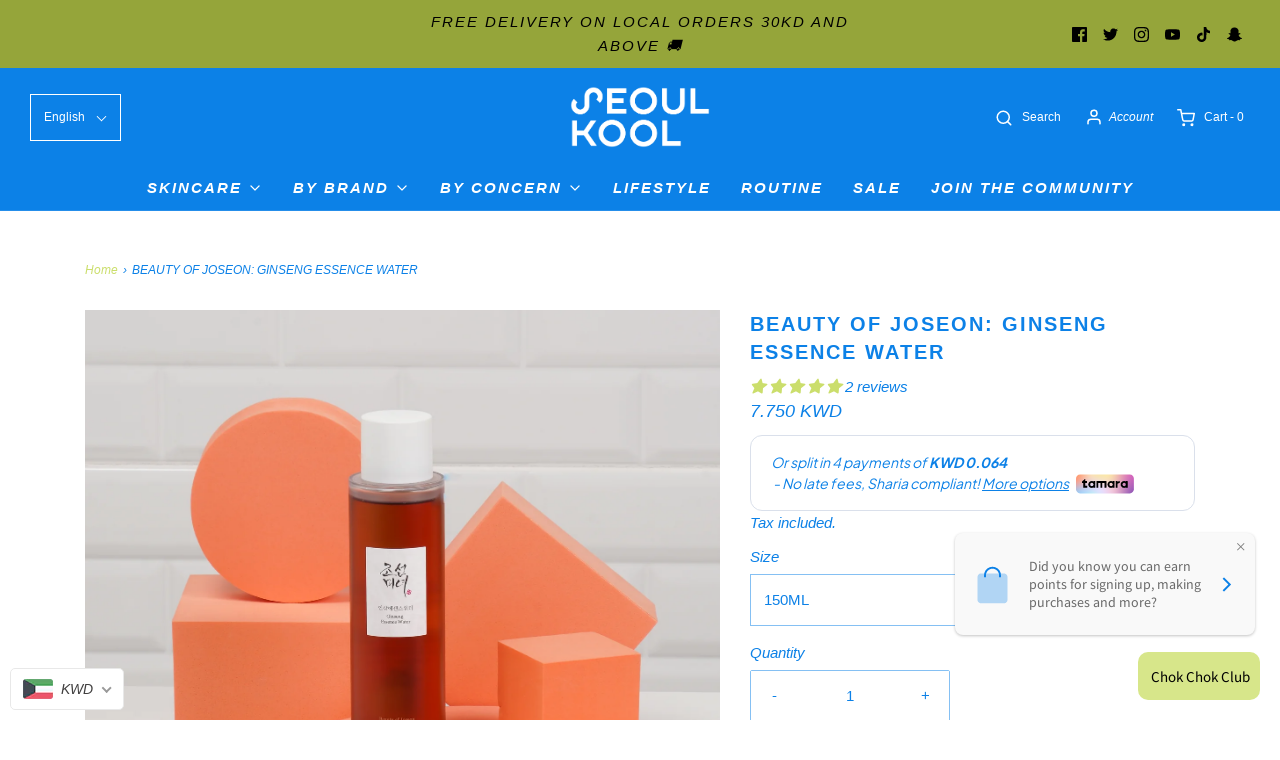

--- FILE ---
content_type: text/css
request_url: https://seoulkool.com/cdn/shop/t/28/assets/custom.css?v=178802695365517507601641986347
body_size: -712
content:
/*# sourceMappingURL=/cdn/shop/t/28/assets/custom.css.map?v=178802695365517507601641986347 */


--- FILE ---
content_type: text/javascript
request_url: https://cdn.shopify.com/extensions/019bdd25-bf9a-7af7-b27b-45fdb9dbecf3/api-geolizr-163/assets/geolizr-lib.js
body_size: 135499
content:
(()=>{"use strict";var __webpack_modules__={80:(__unused_webpack_module,__webpack_exports__,__webpack_require__)=>{eval("{/* harmony export */ __webpack_require__.d(__webpack_exports__, {\n/* harmony export */   W: () => (/* binding */ Cookies)\n/* harmony export */ });\n/*! js-cookie v3.0.5 | MIT */\n/* eslint-disable no-var */\nfunction assign (target) {\n    for (var i = 1; i < arguments.length; i++) {\n        var source = arguments[i];\n        for (var key in source) {\n            target[key] = source[key];\n        }\n    }\n    return target\n}\n/* eslint-enable no-var */\n\n/* eslint-disable no-var */\nvar defaultConverter = {\n    read: function (value) {\n        if (value[0] === '\"') {\n            value = value.slice(1, -1);\n        }\n        return value.replace(/(%[\\dA-F]{2})+/gi, decodeURIComponent)\n    },\n    write: function (value) {\n        return encodeURIComponent(value).replace(\n            /%(2[346BF]|3[AC-F]|40|5[BDE]|60|7[BCD])/g,\n            decodeURIComponent\n        )\n    }\n};\n/* eslint-enable no-var */\n\n/* eslint-disable no-var */\n\nfunction init (converter, defaultAttributes) {\n    function set (name, value, attributes) {\n        if (typeof document === 'undefined') {\n            return\n        }\n\n        attributes = assign({}, defaultAttributes, attributes);\n\n        if (typeof attributes.expires === 'number') {\n            attributes.expires = new Date(Date.now() + attributes.expires * 864e5);\n        }\n        if (attributes.expires) {\n            attributes.expires = attributes.expires.toUTCString();\n        }\n\n        name = encodeURIComponent(name)\n            .replace(/%(2[346B]|5E|60|7C)/g, decodeURIComponent)\n            .replace(/[()]/g, escape);\n\n        var stringifiedAttributes = '';\n        for (var attributeName in attributes) {\n            if (!attributes[attributeName]) {\n                continue\n            }\n\n            stringifiedAttributes += '; ' + attributeName;\n\n            if (attributes[attributeName] === true) {\n                continue\n            }\n\n            // Considers RFC 6265 section 5.2:\n            // ...\n            // 3.  If the remaining unparsed-attributes contains a %x3B (\";\")\n            //     character:\n            // Consume the characters of the unparsed-attributes up to,\n            // not including, the first %x3B (\";\") character.\n            // ...\n            stringifiedAttributes += '=' + attributes[attributeName].split(';')[0];\n        }\n\n        return (document.cookie =\n            name + '=' + converter.write(value, name) + stringifiedAttributes)\n    }\n\n    function get (name) {\n        if (typeof document === 'undefined' || (arguments.length && !name)) {\n            return\n        }\n\n        // To prevent the for loop in the first place assign an empty array\n        // in case there are no cookies at all.\n        var cookies = document.cookie ? document.cookie.split('; ') : [];\n        var jar = {};\n        for (var i = 0; i < cookies.length; i++) {\n            var parts = cookies[i].split('=');\n            var value = parts.slice(1).join('=');\n\n            try {\n                var found = decodeURIComponent(parts[0]);\n                jar[found] = converter.read(value, found);\n\n                if (name === found) {\n                    break\n                }\n            } catch (e) {}\n        }\n\n        return name ? jar[name] : jar\n    }\n\n    return Object.create(\n        {\n            set,\n            get,\n            remove: function (name, attributes) {\n                set(\n                    name,\n                    '',\n                    assign({}, attributes, {\n                        expires: -1\n                    })\n                );\n            },\n            withAttributes: function (attributes) {\n                return init(this.converter, assign({}, this.attributes, attributes))\n            },\n            withConverter: function (converter) {\n                return init(assign({}, this.converter, converter), this.attributes)\n            }\n        },\n        {\n            attributes: { value: Object.freeze(defaultAttributes) },\n            converter: { value: Object.freeze(converter) }\n        }\n    )\n}\n\nconst Cookies = init(defaultConverter, { path: '/' });\n/* eslint-enable no-var *///# sourceURL=[module]\n//# sourceMappingURL=[data-uri]\n//# sourceURL=webpack-internal:///80\n\n}")},87:function(__unused_webpack_module,exports,__webpack_require__){eval('{\nvar __awaiter = (this && this.__awaiter) || function (thisArg, _arguments, P, generator) {\n    function adopt(value) { return value instanceof P ? value : new P(function (resolve) { resolve(value); }); }\n    return new (P || (P = Promise))(function (resolve, reject) {\n        function fulfilled(value) { try { step(generator.next(value)); } catch (e) { reject(e); } }\n        function rejected(value) { try { step(generator["throw"](value)); } catch (e) { reject(e); } }\n        function step(result) { result.done ? resolve(result.value) : adopt(result.value).then(fulfilled, rejected); }\n        step((generator = generator.apply(thisArg, _arguments || [])).next());\n    });\n};\nObject.defineProperty(exports, "__esModule", ({ value: true }));\nexports.Popups = void 0;\nconst popup_1 = __webpack_require__(868); // @ts-ignore\nconst event_1 = __webpack_require__(734); // @ts-ignore\nconst helper_js_1 = __webpack_require__(829); // @ts-ignore\nclass Popups {\n    constructor(popups, countryToPopups) {\n        this.popups = [];\n        this.executionStatus = "pending";\n        this.eventManager = new event_1.EventManager();\n        this.animation = false;\n        this.activePopup = null;\n        for (let key in popups) {\n            let popupData = popups[key];\n            this.popups.push(new popup_1.Popup(popupData, countryToPopups));\n        }\n    }\n    getPopup(geoData) {\n        let popups = this.popups.filter((popup) => { return popup.matchGeoCountry(geoData); });\n        let popup = popups.shift();\n        let regionPopups = this.popups.filter((popup) => { return popup.matchGeoRegion(geoData); });\n        if (regionPopups.length > 0)\n            popup = regionPopups.shift();\n        return popup !== null && popup !== void 0 ? popup : null;\n    }\n    getPopupById(id) {\n        let popups = this.popups.filter((popup) => { return popup.id == id; });\n        return popups.shift();\n    }\n    closePopup(operation) {\n        if (operation && operation !== "GeolizrClosePopup" && this.activePopup) {\n            this.activePopup.changeUrl(operation);\n        }\n        this.eventManager.dispatchEvent(\'popup.close.now\');\n        this.executionStatus = "closed";\n    }\n    execute(geoData, assetUrl) {\n        return __awaiter(this, void 0, void 0, function* () {\n            if (this.executionStatus !== \'open\') {\n                this.popupAssetUrl = assetUrl;\n                this.activePopup = this.getPopup(geoData);\n                let popupId = helper_js_1.helper.getURLParameter("popup");\n                if (typeof popupId !== "undefined" && this.activePopup === null) {\n                    let foundPopup = this.getPopupById(popupId);\n                    if (foundPopup) {\n                        this.activePopup = foundPopup;\n                    }\n                }\n                if (this.activePopup) {\n                    yield this.showPopup(this.activePopup);\n                }\n            }\n        });\n    }\n    showPopup(popup) {\n        return __awaiter(this, void 0, void 0, function* () {\n            this.activePopup = popup;\n            this.activePopup.dismissed = this.activePopup.isDismissed();\n            this.eventManager.dispatchEvent(\'popup.preShow\', this.activePopup);\n            if (typeof Shopify !== "undefined" && Shopify.designMode) {\n                let editorDismissed = sessionStorage.getItem(\'geolizr-dismissed-popup\');\n                this.activePopup.dismissed = editorDismissed === "true";\n            }\n            if (!this.activePopup.dismissed) {\n                this.eventManager.dispatchEvent(\'popup.init\', this.activePopup);\n                let html = this.activePopup.render();\n                let popupDiv = document.createElement(\'div\');\n                popupDiv.innerHTML = html !== null && html !== void 0 ? html : "";\n                document.body.appendChild(popupDiv);\n                yield this.activePopup.insertContent();\n                this.eventManager.dispatchEvent(\'popup.show\', this.activePopup);\n                yield this.activePopup.observePopup();\n                sessionStorage.setItem(\'shopify_routes_root\', Shopify.routes.root);\n                console.log("popup render");\n            }\n            this.eventManager.addEventListener(\'popup.hide\', () => {\n                this.activePopup = null;\n            });\n            helper_js_1.logger.info(`popup widget initialized`);\n            this.executionStatus = "open";\n        });\n    }\n    popupTabTrap() {\n        // code inspired by https://uxdesign.cc/how-to-trap-focus-inside-modal-to-make-it-ada-compliant-6a50f9a70700\n        // add all the elements inside modal which you want to make focusable\n        const iframeElement = document.querySelector("#geolizr-popup-content-iframe");\n        const popupDismissButtonElement = document.querySelector("#geolizr-dismiss-popup");\n        if (iframeElement instanceof HTMLElement && popupDismissButtonElement instanceof HTMLElement) {\n            const focusableContent = [iframeElement, popupDismissButtonElement];\n            const firstFocusableElement = focusableContent[0];\n            const lastFocusableElement = focusableContent[focusableContent.length - 1];\n            const handleKeyUp = function (e) {\n                let isTabPressed = e.key === \'Tab\' || e.keyCode === 9;\n                if (!isTabPressed) {\n                    return;\n                }\n                if (e.shiftKey && document.activeElement) { // if shift key pressed for shift + tab combination\n                    const inputElem = document.activeElement;\n                    if (focusableContent.indexOf(inputElem) === -1) {\n                        lastFocusableElement === null || lastFocusableElement === void 0 ? void 0 : lastFocusableElement.focus(); // add focus for the last focusable element\n                        e.preventDefault();\n                    }\n                }\n                else { // if tab key is pressed\n                    const inputElem = document.activeElement;\n                    if (focusableContent.indexOf(inputElem) === -1) { // if focused has reached to last focusable element then focus first focusable element after pressing tab\n                        firstFocusableElement === null || firstFocusableElement === void 0 ? void 0 : firstFocusableElement.focus(); // add focus for the first focusable element\n                        e.preventDefault();\n                    }\n                }\n            };\n            document.addEventListener(\'keyup\', handleKeyUp);\n            firstFocusableElement.focus();\n            this.eventManager.addEventListener(\'popup.hide\', function () {\n                document.removeEventListener("keyup", handleKeyUp, true);\n            });\n        }\n    }\n}\nexports.Popups = Popups;\n//# sourceURL=[module]\n//# sourceMappingURL=[data-uri]\n//# sourceURL=webpack-internal:///87\n\n}')},153:(__unused_webpack_module,__webpack_exports__,__webpack_require__)=>{eval('{// ESM COMPAT FLAG\n__webpack_require__.r(__webpack_exports__);\n\n// EXPORTS\n__webpack_require__.d(__webpack_exports__, {\n  Geo: () => (/* binding */ Geo)\n});\n\n// EXTERNAL MODULE: ./src/system/helper.js + 1 modules\nvar helper = __webpack_require__(829);\n;// ./src/provider/providers.js\n\n\nclass providers {\n\n    ipInfo = {\n        providerUrl: "https://ipinfo.io/json",\n        setIp: function(ip) {\n            this.ip = ip;\n            const accessKey = (typeof this.ip === "undefined") ? "" : "/?token" + this.access_key;\n            this.providerUrl = "https://ipinfo.io/" + this.ip + "/json" + accessKey;\n            return this;\n        },\n        setAccessKey: function(accessKey) {\n            this.access_key = accessKey;\n            const ip = (typeof this.ip === "undefined") ? "" : "/" + this.ip;\n            this.providerUrl = "https://ipinfo.io/" + ip + "/json?token=" + this.access_key;\n\n            return this;\n        },\n        convert: function(data) {\n            if (typeof data[\'service\'] !== "undefined")\n                return data;\n\n            data["countryCode"] = data[\'country\'];\n            data["countryName"] = Geolizr.countries[data.countryCode];\n\n            data["region"] = "N/A";\n\n            data.currencyCode = Geolizr.getCurrencyCode(data);\n            data.currency = { \'code\': data.currencyCode };\n            data.country = { \'code\': data["countryCode"], \'country\': data[\'countryName\'] };\n\n            data["service"] = "ipinfo.io";\n            data["status"] = "success";\n\n            return data;\n        }\n    }\n\n    ipApiCo = {\n        providerUrl: "https://ipapi.co/json/",\n        setIp: function(ip) {\n            this.ip = ip;\n            const accessKey = (typeof this.ip === "undefined") ? "" : "/" + this.access_key;\n            this.providerUrl = "https://ipapi.co/" + this.ip + "/json" + accessKey;\n            return this;\n        },\n        setAccessKey: function(accessKey) {\n            this.access_key = accessKey;\n            const ip = (typeof this.ip === "undefined") ? "" : "/" + this.ip;\n            this.providerUrl = "https://ipapi.co/" + ip + "/json/" + this.access_key;\n            return this;\n        },\n        convert: function(data) {\n            if (typeof data[\'service\'] !== "undefined")\n                return data;\n\n            data.currencyCode = data.currency;\n            data.currency = { \'code\': data.currency };\n            data.countryName = data[\'country_name\'];\n            data.countryCode = data[\'country\'];\n            data.country = { \'code\': data.countryCode, \'country\': data[\'country_name\'] };\n\n            data["service"] = "ipapi.co";\n            data["status"] = "success";\n\n            return data;\n        }\n    }\n\n    dbIpProvider = {\n        providerUrl: "https://api.db-ip.com/v2/free/self",\n        setIp: function(ip) {\n            this.ip = ip;\n            this.providerUrl = "https://api.db-ip.com/v2/free/" + this.ip;\n            return this;\n        },\n        setAccessKey: function(accessKey) {\n            this.access_key = accessKey;\n            const ip = (typeof this.ip === "undefined") ? "free" : this.ip;\n            this.providerUrl = "https://api.db-ip.com/v2/" + this.access_key + "/" + ip;\n            return this;\n        },\n        convert: function(data) {\n            if (typeof data[\'service\'] !== "undefined")\n                return data;\n\n            data["country"] = data[\'countryName\'];\n            data["region"] = data[\'region_code\'];\n            data["org"] = "N/A";\n\n            data.currencyCode = Geolizr.getCurrencyCode(data);\n            data.currency = { \'code\': data.currencyCode };\n            data.countryName = data.country;\n            data.country = { \'code\': data.countryCode, \'country\': data.country };\n\n            data["service"] = "db-ip.com";\n            data["status"] = "success";\n\n            return data;\n        }\n    }\n\n    ipStackProvider = {\n        providerUrl: "https://freegeoip.net/json/",\n        setIp: function(ip) {\n            this.ip = ip;\n            this.providerUrl = "https://api.ipstack.com/" + this.ip + "?access_key=" + this.access_key;\n            return this;\n        },\n        setAccessKey: function(accessKey) {\n            this.access_key = accessKey;\n            const check = (typeof this.ip === "undefined") ? "check" : this.ip;\n            this.providerUrl = "https://api.ipstack.com/" + check + "?access_key=" + this.access_key;\n            return this;\n        },\n        convert: function(data) {\n            if (typeof data[\'service\'] !== "undefined")\n                return data;\n\n            data["service"] = "ipstack.net";\n            if (typeof data[\'error\'] !== "undefined") {\n                console.error(\'Geolizr ipStackProvider Error: \' + data[\'error\'][\'info\']);\n                return data;\n            }\n\n            data["country"] = data[\'country_name\'];\n            data["countryCode"] = data[\'country_code\'];\n            data["region"] = data[\'region_code\'];\n            data["org"] = "N/A";\n\n            data.currencyCode = Geolizr.getCurrencyCode(data);\n            data.currency = { \'code\': data.currencyCode };\n            data.countryName = data.country;\n            data.country = { \'code\': data.countryCode, \'country\': data.country };\n\n            data["status"] = "success";\n\n            return data;\n        }\n    }\n\n    ipApiProviderOrigin = {\n        providerUrl: "https://ip.lovely-app.com",\n        setIp: function(ip) {\n            this.ip = ip;\n            this.providerUrl = "https://ip.lovely-app.com/ip/" + ip;\n            return this;\n        },\n        setAccessKey: function(accessKey) {\n            const ip = typeof this.ip !== "undefined" ? "/ip/" + this.ip : "";\n            this.providerUrl = "https://ip.lovely-app.com/" + ip;\n            return this;\n        },\n        setCountry: function(country) {},\n        convert: function(data) {\n            if (typeof data[\'service\'] !== "undefined")\n                return data;\n\n            data.currencyCode = Geolizr.getCurrencyCode(data);\n            data.currency = { \'code\': data.currencyCode };\n            data.countryName = data.country;\n            data.country = { \'code\': data.countryCode, \'country\': data.country };\n            data["service"] = "ip.lovely-app.com";\n\n            return data;\n        }\n    }\n\n    ipApiProvider = {\n        providerUrl: "/a/geolizr",\n        setIp: function(ip) {\n            this.ip = ip;\n            this.providerUrl = "/a/geolizr/ip/" + ip;\n            return this;\n        },\n        setAccessKey: function(accessKey) {\n            const ip = typeof this.ip !== "undefined" ? "/ip/" + this.ip : "";\n            this.providerUrl = "/a/geolizr/" + ip;\n            return this;\n        },\n        setCountry: function(country) {},\n        convert: function(data) {\n            if (typeof data[\'service\'] !== "undefined")\n                return data;\n\n            data.currencyCode = Geolizr.getCurrencyCode(data);\n            data.currency = { \'code\': data.currencyCode };\n            data.countryName = data.country;\n            data.country = { \'code\': data.countryCode, \'country\': data.country };\n            data["service"] = "ip.lovely-app.com";\n\n            return data;\n        }\n    }\n\n    geolizrProvider = {\n        params: {},\n        providerUrl: "https://service.geolizr.com",\n        setIp: function(ip) {\n            this.params[\'ip\'] = ip;\n            this.providerUrl = "https://service.geolizr.com?" + helper.requestHelper.param(this.params);\n            return this;\n        },\n        setCountry: function(country) {\n            this.params[\'country\'] = country;\n            this.providerUrl = "https://service.geolizr.com?" + helper.requestHelper.param(this.params);\n            return this;\n        },\n        convert: function(data) {\n            if (typeof data[\'service\'] !== "undefined")\n                return data;\n\n            data[\'success\'] = "true";\n            data["service"] = "service.geolizr.net";\n            return data;\n        }\n    }\n\n    lovelyAppProvider = {\n        params: {},\n        providerUrl: "https://geo.lovely-app.com/",\n        setIp: function(ip) {\n            this.params[\'ip\'] = ip;\n            this.providerUrl = "https://geo.lovely-app.com/?" + helper.requestHelper.param(this.params);\n            return this;\n        },\n        setCountry: function(country) {\n            this.params[\'country\'] = country;\n            this.providerUrl = "https://geo.lovely-app.com?" + helper.requestHelper.param(this.params);\n            return this;\n        },\n        convert: function(data) {\n            if (typeof data[\'service\'] !== "undefined")\n                return data;\n\n            data["service"] = "geo.lovely-app.com";\n            data["status"] = "success";\n            return data;\n        }\n    }\n\n    geolizrIpApiProvider = {\n        params: {},\n        providerUrl: "https://service.geolizr.com/ipapi/",\n        setIp: function(ip) {\n            this.params[\'ip\'] = ip;\n            this.providerUrl = "https://service.geolizr.com/ipapi/?" + helper.requestHelper.param(this.params);\n            return this;\n        },\n        setCountry: function(country) {\n            this.params[\'country\'] = country;\n            this.providerUrl = "https://service.geolizr.com/ipapi/?" + helper.requestHelper.param(this.params);\n            return this;\n        },\n        convert: function(data) {\n            if (typeof data[\'service\'] !== "undefined")\n                return data;\n\n            data = Geolizr.ipApiProvider.convert(data);\n            data["service"] = "service.geolizr.net/ipapi";\n            return data;\n        }\n    }\n\n}\n\nlet geolizrProvider = new providers();\n\n// EXTERNAL MODULE: ./src/system/defaults.js\nvar defaults = __webpack_require__(962);\n// EXTERNAL MODULE: ./src/system/cookie.my.js\nvar cookie_my = __webpack_require__(80);\n// EXTERNAL MODULE: ./src/system/event.js\nvar system_event = __webpack_require__(734);\n;// ./src/system/geo.js\n\n\n\n\n\n\nclass Geo {\n\n    constructor() {\n        this.setServices();\n        this.eventManager = new system_event.EventManager();\n        this.provider = [];\n        this.geoData = {};\n        this.geoDataIp = \'\';\n        this.data = null;\n        this.error = null;\n        let geoData = cookie_my/* Cookies */.W.get(\'geolizr_geodata\');\n        this.updateData = false;\n        try {\n            if (\'undefined\' !== typeof geoData) {\n                this.updateData = true;\n                this.data = JSON.parse(geoData);\n                this.geoDataIp = this.data.query;\n            } else {\n                this.data = null;\n            }\n\n        } catch(e) {\n            this.error = e.error;\n            this.data = null;\n        }\n\n        this.eventManager.addEventListener(\'geolizr.geo.data\', (data) => {\n            if(data && data.query && data.query !== this.geoDataIp) {\n                this.geoDataIp = data.query;\n                this.dataSave(data);\n                this.data = data;\n            }\n        });\n\n        this.service = helper.helper.getURLParameter(\'geolizr\') !== \'off\';\n        this.geolizrIP = helper.helper.getURLParameter(\'geolizr_ip\');\n        this.geolizrCountry = helper.helper.getURLParameter(\'geolizr_country\');\n\n        this.ipInfo = geolizrProvider.ipInfo;\n        this.ipApiCo = geolizrProvider.ipApiCo;\n        this.dbIpProvider = geolizrProvider.dbIpProvider;\n        this.ipStackProvider = geolizrProvider.ipStackProvider;\n        this.ipApiProvider = geolizrProvider.ipApiProvider;\n        this.geolizrProvider = geolizrProvider.geolizrProvider;\n        this.lovelyAppProvider = geolizrProvider.lovelyAppProvider;\n        this.geolizrIpApiProvider = geolizrProvider.geolizrIpApiProvider;\n\n        if (typeof this.presetService === \'object\') {\n            this.presetServiceActivate(Geolizr.presetService);\n        } else {\n            this.presetServiceActivate({ \'name\': \'ipApiProvider\' });\n        }\n\n        Geolizr.activateIpApiWrapper = function() {\n            Geolizr.provider = Geolizr.geolizrIpApiProvider;\n        };\n    }\n\n    setProvider(provider, fallbackProvider) {\n        if (typeof provider === \'object\') {\n            this.provider = provider;\n        } else {\n            helper.logger.error(\'given provider not valid - use default provider\');\n            this.provider = this.ipApiProvider;\n        }\n\n        if (typeof fallbackProvider === \'object\') {\n            this.fallbackProvider = fallbackProvider;\n        } else {\n            this.fallbackProvider = this.lovelyAppProvider;\n        }\n    }\n\n    dataSuccess(geoData) {\n        geoData = this.provider.convert(geoData);\n        let status = this.checkData(geoData);\n        if (geoData.success === \'true\') {\n            status = true;\n        }\n\n        if (status) {\n            this.dataSave(geoData);\n            this.data = geoData;\n        }\n    }\n\n    checkData(geoData) {\n        const ignoreOrgs = [\'Microsoft bingbot\', \'Google Inc.\', \'Googlebot\', \'Google LLC\', \'Google\', \'Facebook\', \'Yahoo\', \'YANDEX LLC\', \'China Unicom Beijing\'];\n        geoData.org = geoData.org || \'N/A\';\n        if (\'undefined\' !== typeof geoData.org && ignoreOrgs.indexOf(geoData.org) > -1) {\n            return false;\n        }\n\n        return (\'undefined\' !== typeof geoData.status && geoData.status === \'success\') || geoData.success === true;\n    }\n\n    setServices() {\n        /* Geolizr Provider Setter */\n        this.presetService = false;\n        this.activateIpInfo = function(accessKey) { this.presetService = { name: \'ipInfo\', accessKey: accessKey }; };\n        this.activateLovelyAppProvider = function() { this.presetService = { name: \'lovelyAppProvider\' }; };\n        this.activateIpApiCo = function(accessKey) { this.presetService = { name: \'ipApiCo\', accessKey: accessKey }; };\n        this.activateDbIpProvider = function(accessKey) { this.presetService = { name: \'dbIpProvider\', accessKey: accessKey }; };\n        this.activateIpStackProvider = function(accessKey) { this.presetService = { name: \'ipStackProvider\', accessKey: accessKey }; };\n        this.activateGeolizrIPApiProvider = function(accessKey) { this.presetService = { name: \'geolizrIpApiProvider\', accessKey: accessKey }; };\n    }\n\n    dataSave(geoData) {\n        if(typeof this.provider.convert === \'function\') {\n            geoData = this.provider.convert(geoData);\n        } else if(typeof geolizrProvider.ipApiProvider.convert === \'function\') {\n            geoData = geolizrProvider.ipApiProvider.convert(geoData);\n        } else {\n            helper.logger.error(\'no provider found for convert data\');\n        }\n\n        if (this.geolizrCountry) {\n            geoData.geolizrCountry = this.geolizrCountry;\n        }\n\n        helper.helper.cookies.set(\'geolizr_geodata\', JSON.stringify(geoData), {\n            expires: 7,\n            path: \'/\',\n            domain: location.host\n        });\n    }\n\n    async dataLoad(usedUrl, fallBackUrl) {\n        if(this.actualLoading) {\n            return await this.eventManager.getAsyncResult(\'geolizr.geo.data\');\n        }\n\n        this.actualLoading = true;\n        if ((this.service === false) ||\n            (typeof this.data !== "undefined" && this.data && this.data.geolizr === "off")) {\n            return defaults/* defaults */.N.geoDataOff;\n        }\n\n        let data;\n        try {\n            data = await helper.requestHelper.fetch(usedUrl);\n        } catch (e) {\n            console.error(e);\n            data = await helper.requestHelper.fetch(fallBackUrl);\n        }\n\n        if(data !== null && data !== undefined) {\n            this.eventManager.dispatchEvent(\'geolizr.geo.data\', data);\n        }\n\n        return(data);\n    }\n\n    presetServiceActivate(config) {\n        if (typeof this[config.name] === "object") {\n            if (config.name === "ipStackProvider" && typeof config.accessKey === "undefined") {\n                console.error("The free freegeoip is deprecated, more information at https://github.com/apilayer/freegeoip#readme \\nWith Geolizr you can bye a key on https://ipstack.com/product a subscription and use this method: use the method \'activateFreegeoip(\'<your new api.ipstack.com key>\')\'. Or you use some of the other free services found here: https://geolizr.freshdesk.com/support/solutions/articles/8000068428-geoip-services");\n                return;\n            }\n\n            if (typeof config.accessKey === "undefined") {\n                this.setProvider(this[config.name]);\n            } else {\n                this.setProvider(this[config.name].setAccessKey(config.accessKey));\n            }\n        }\n    }\n\n    async getData(ignoreCache) {\n        this.service = helper.helper.getURLParameter(\'geolizr\') !== \'off\';\n        this.geolizrIP = helper.helper.getURLParameter(\'geolizr_ip\');\n        this.geolizrCountry = helper.helper.getURLParameter(\'geolizr_country\');\n        if(helper.helper.getURLParameter(\'geolizr\') === \'on\') {\n            ignoreCache = true;\n        }\n\n        this.ignoreCache = ignoreCache ? ignoreCache === true : false;\n        if (this.service === false || this.geolizrIP || this.geolizrCountry) {\n            this.ignoreCache = true;\n        }\n\n        if (this.data && this.ignoreCache === false) {\n            if(this.updateData) {\n                this.execute();\n                this.updateData = false;\n            }\n            return this.data;\n        }\n\n        this.dataState = \'pending\';\n        return await this.execute();\n    }\n\n    async execute() {\n        if (typeof this.provider.execute === \'function\') {\n            return await this.provider.execute();\n        } else {\n            return await this.defaultExecuteProvider();\n        }\n    }\n\n    async defaultExecuteProvider() {\n        let usedUrl;\n        let fallBackUrl;\n        if (this.geolizrIP) {\n            this.ignoreCache = true;\n            this.provider.setIp(this.geolizrIP);\n            usedUrl = this.provider.providerUrl;\n            this.fallbackProvider.setIp(this.geolizrIP);\n            fallBackUrl = this.fallbackProvider.providerUrl;\n        } else {\n            usedUrl = this.provider.providerUrl;\n            fallBackUrl = this.fallbackProvider.providerUrl;\n        }\n\n        if (this.geolizrCountry) {\n            this.ignoreCache = true;\n            this.fallbackProvider.setCountry(this.geolizrCountry);\n            this.provider = this.fallbackProvider;\n            usedUrl = this.provider.providerUrl;\n        }\n\n        if (typeof this.data !== "undefined" && this.data) {\n            if (!this.data.geolizrCountry && this.data.geolizrCountry !== this.geolizrCountry) {\n                // if the country was changed via parameter, the cached data is out-of-date\n                this.data = null;\n            }\n\n            if (this.ignoreCache === true) {\n                this.data = null;\n            }\n\n            if (\'off\' === this.data?.geolizr) {\n                this.service = false;\n                return this.data;\n            }\n        }\n\n        if (this.data) {\n            this.dataLoad(usedUrl, fallBackUrl).then(() => helper.logger.log(\'geo-data refreshed\'));\n            return this.data;\n        } else {\n            let data = await this.dataLoad(usedUrl, fallBackUrl);\n            this.dataSuccess(data);\n            return data;\n        }\n    }\n\n}//# sourceURL=[module]\n//# sourceMappingURL=[data-uri]\n//# sourceURL=webpack-internal:///153\n\n}')},374:(__unused_webpack_module,__unused_webpack___webpack_exports__,__webpack_require__)=>{eval("{\n// EXTERNAL MODULE: ./src/system/defaults.js\nvar defaults = __webpack_require__(962);\n;// ./src/widgets/currency-history.js\n\n\nlet CurrencyHistory = {};\ntry {\n    CurrencyHistory = JSON.parse(sessionStorage.getItem('geolizr-currency-history')) || {\"shopify\":{\"current\":\"CAD\",\"last\":\"EUR\"}};\n} catch(e) { console.log(e) }\n\nif(typeof CurrencyHistory.shopify === \"undefined\") {\n    CurrencyHistory .shopify = {}\n}\nif(typeof CurrencyHistory .shopify.current === \"undefined\") {\n    CurrencyHistory .current = \"\"\n}\nif(typeof CurrencyHistory .shopify.last === \"undefined\") {\n    CurrencyHistory .shopify.last = \"\"\n}\nCurrencyHistory .addCurrency = function(namespace, currency) {\n    if(typeof CurrencyHistory [namespace] == \"undefined\") {\n        CurrencyHistory [namespace] = {};\n    }\n\n    if(typeof CurrencyHistory [namespace].current != \"undefined\" &&\n        CurrencyHistory [namespace].current !== currency) {\n        CurrencyHistory [namespace].last = CurrencyHistory [namespace][\"current\"];\n    }\n    CurrencyHistory [namespace].current = currency;\n    try {\n        sessionStorage.setItem('geolizr-currency-history', JSON.stringify(CurrencyHistory ));\n    } catch(e) { console.log(e); }\n}\n// EXTERNAL MODULE: ./src/system/helper.js + 1 modules\nvar helper = __webpack_require__(829);\n;// ./src/entity/redirect.js\nclass Redirect {\n\n    constructor(data, countryToData) {\n        this.id = data.id;\n        this.shop = data.shop;\n        // new redirect data structure url -> redirectUrl\n        this.url = data.url;\n        this.type = data.type || 'url';\n\n        // fallback for old data\n        if(typeof data.url === 'undefined' && typeof data.redirectUrl === 'string') {\n            this.url = data.redirectUrl;\n        }\n\n        this.ignoreReferrers = data.ignoreReferrers || data.redirectIgnoreReferrers || false;\n        this.filterlistType = data.filterlistType;\n        this.filterlistUrls = data.filterlistUrls;\n        this.countryToRedirect = data.countryToRedirect;\n        this.countries = [];\n\n        for(let key in countryToData) {\n            if (countryToData[key] === this.id) {\n                this.countries.push(key);\n            }\n        }\n    }\n\n    matchGeoCountry(geoData) {\n        return this.countries.indexOf(geoData.country.code) > -1;\n    }\n\n    matchGeoRegion(geoData) {\n        let key = geoData.country.code + '-' + geoData.region;\n        return this.countries.indexOf(key) > -1;\n    }\n\n}\n// EXTERNAL MODULE: ./src/system/geo.js + 1 modules\nvar geo = __webpack_require__(153);\n;// ./src/widgets/redirects.js\n\n\n\n\nclass Redirects {\n    constructor(redirects, countryToRedirects, filter) {\n        this.disabled = this.isRedirectDisabled();\n        this.excutionCountKey = 0;\n        this.referrer = document.referrer;\n        this.executionCode = '';\n        this.executionMessage = '';\n        this.filter = filter || undefined;\n        this.geo = new geo.Geo();\n        this.useCookieReferrer = false;\n\n        this.redirects = [];\n        this.helper = Geolizr.getHelper();\n        this.checks = this.helper.bootCheck();\n\n        for(let key in redirects) {\n            let redirectData = redirects[key];\n            this.redirects.push(new Redirect(redirectData, countryToRedirects));\n        }\n\n        helper.logger.info(`redirect widget initialized`);\n    }\n\n    /**\n     * URL Mapping\n     * ************************************************************************************************\n     * config an url mapping in metafields: shop.metafilds.geolizr.globalRedirectMap\n     * and shop.metafields.geolizr.globalRedirectDomain\n     * The configureRedirectFilter function configures URL redirects based on a mapping by checking current URLs and\n     * comparing them to the redirectMap. If a match is found, the URL is either redirected directly or combined with\n     * an optional domainFilter. This enables automatic redirects within the defined target URLs in the shop.\n     * If the destination URL value is absolute or globalRedirectDomain has been set, redirects can either point to\n     * different domains or be redirected to a fixed domain.\n     * @param redirectMappingConfig\n     * @param domainFilter\n     */\n    configureRedirectFilter(redirectMappingConfig, domainFilter) {\n        this.redirectMap = this.helper.JSON5.parse(redirectMappingConfig);\n        this.domainFilter = domainFilter;\n        this.filter = function(redirect, redirectObj) {\n            let localeHref = location.href.split(\"?\");\n            let localeHrefWithParam = location.href\n            let isRedirectFilterActive = true;\n            if(typeof this.domainFilter !== \"undefined\" && this.domainFilter !== \"\") {\n                isRedirectFilterActive = redirectObj.url.indexOf(this.domainFilter) > 0;\n            }\n\n            if (isRedirectFilterActive) {\n                let redirectKeys = Object.keys(this.redirectMap);\n                for (let i = 0; i < redirectKeys.length; i++) {\n                    let key = redirectKeys[i];\n                    let searchHref = localeHref[0];\n                    if (key.indexOf(\"?\") > 0) {\n                        searchHref = localeHrefWithParam;\n                    }\n                    if (searchHref.indexOf(key) > 0) {\n                        if (this.redirectMap[key].indexOf(\"https://\") === 0 || this.redirectMap[key].indexOf(\"http://\") === 0) {\n                            redirectObj.url = this.redirectMap[key];\n                        } else {\n                            if(typeof this.domainFilter !== \"undefined\" && this.domainFilter !== \"\") {\n                                redirectObj.url = \"https://\" + this.domainFilter + this.redirectMap[key];\n                            } else {\n                                const url = new URL(redirect.url);\n                                const domain = url.hostname;\n                                redirectObj.url = \"https://\" + domain + this.redirectMap[key];\n                            }\n                        }\n                    }\n                }\n            }\n            return true;\n        }\n    }\n\n    disableRedirectsByCookie(minutes) {\n        if (typeof minutes === \"undefined\") {\n            minutes = 15;\n        }\n\n        // Cookie auslesen\n        let existingCookieExp = helper.helper.cookies.get('geolizr_redirect_disabled_expire');\n        if (existingCookieExp) {\n            let currentExpireDate = new Date(existingCookieExp);\n            let newExpireDate = new Date(new Date().getTime() + minutes * 60000);\n\n            if (currentExpireDate < newExpireDate) {\n                helper.helper.cookies.set('geolizr_redirect_disabled_expire', newExpireDate.toISOString(), { expires: newExpireDate })\n                helper.helper.cookies.set('geolizr_redirect_disabled', true, { expires: newExpireDate });\n            }\n        } else {\n            let expireDate = new Date(new Date().getTime() + minutes * 60000);\n            helper.helper.cookies.set('geolizr_redirect_disabled_expire', expireDate.toISOString(), { expires: expireDate })\n            helper.helper.cookies.set('geolizr_redirect_disabled', true, { expires: expireDate });\n        }\n    }\n\n\n    isDisableByCookie() {\n        return helper.helper.cookies.get('geolizr_redirect_disabled') === 'true';\n    }\n\n    enableRedirectByCookie() {\n        helper.helper.cookies.remove('geolizr_redirect_disabled_expire')\n        helper.helper.cookies.remove('geolizr_redirect_disabled');\n    }\n\n    getDisableTypes() {\n        let types = sessionStorage.getItem('geolizr_redirect_disabled_type')\n        let typeObject = [];\n        if(types) {\n            typeObject = JSON.parse(types);\n        }\n        return typeObject;\n    }\n\n    isDisableByType(thisType) {\n        let typeObject = this.getDisableTypes();\n        return typeObject.indexOf(thisType) > -1;\n    }\n\n    enableRedirectByType(thisType) {\n        let typeObject = this.getDisableTypes();\n        let index = typeObject.indexOf(thisType);\n        delete typeObject[index];\n        if(typeObject.length === 0) {\n            this.enableRedirectByCookie();\n            sessionStorage.removeItem('geolizr_redirect_disabled_type');\n        } else {\n            sessionStorage.setItem('geolizr_redirect_disabled_type', JSON.stringify(typeObject));\n        }\n\n    }\n\n    disableRedirectsByType(thisType, minutes) {\n        if(typeof Geolizr.ignoreRedirctDisableTypes !== \"undefined\" && Geolizr.ignoreRedirctDisableTypes.indexOf(thisType) !== -1) {\n            // ignore this type\n            return;\n        }\n        if(typeof minutes === \"undefined\") {\n            minutes = 15;\n        }\n        this.disableRedirectsByCookie(minutes);\n        let typeObject = this.getDisableTypes();\n        typeObject.push(thisType);\n        sessionStorage.setItem('geolizr_redirect_disabled_type', JSON.stringify(typeObject));\n    }\n\n    isRedirectDisabled() {\n        this.disabled = helper.helper.getURLParameter('geolizr_redirect') === 'off';\n        if (this.disabled === false) {\n            this.disabled = this.isDisableByCookie();\n        }\n\n        if (helper.helper.getURLParameter('geolizr_redirect') === 'on') {\n            this.disabled = false;\n            this.enableRedirectByCookie();\n        }\n\n        if (this.disabled) {\n            this.disableRedirectsByCookie(15);\n        }\n\n        return this.disabled;\n    }\n\n    /**\n     * @param geoData\n     * @returns Redirect\n     */\n    getRedirectByGeo(geoData) {\n        let redirects = this.redirects.filter((redirect) => { return redirect.matchGeoCountry(geoData) ? redirect : false; });\n        let regionRedirects = this.redirects.filter(redirect => { return redirect.matchGeoRegion(geoData); });\n        if (regionRedirects.length > 0) {\n            redirects = regionRedirects;\n        }\n\n        if(redirects.length === 0) {\n            return false;\n        }\n        return redirects.shift();\n    }\n\n    getTestUrl() {\n        this.redirects.map(r => {\n            let countryCode = (Object.keys(r.countryToRedirect).shift());\n            let testUrl = `${location.href}&preview_theme_id=123498201165&geolizr=on&geolizr_country=${countryCode}`;\n            console.log( testUrl, r.url);\n        });\n    }\n\n    getTable() {\n        console.table(this.redirects);\n    }\n\n    async execute(geoData) {\n        if (helper.helper.getURLParameter('geolizr') === 'on') {\n            this.enableRedirectByType('geolizr_off');\n            this.disabled = false;\n        }\n\n        if(typeof geoData.geolizr !== \"undefined\" && geoData.geolizr === 'off') {\n            this.disableRedirectsByType('geolizr_off', 60 * 24 * 360);\n            this.disabled = true;\n        }\n\n        if(this.disabled === true) {\n            if(this.isDisableByType('geolizr_off')) {\n                this.executionCode = '501';\n                this.executionMessage = 'Redirect disabled by parameter geolizr=off';\n            } else if(this.isDisableByType('ignore_referrer')) {\n                this.executionCode = '502';\n                this.executionMessage = 'Redirect disabled by ignore referrer';\n            } else {\n                this.executionCode = '500';\n                this.executionMessage = 'Redirect disabled by cookie or parameter';\n            }\n\n            return;\n        }\n\n        if(this.checks.bot){\n            this.executionCode = '501';\n            this.executionMessage = 'Redirect blocked by bot detection';\n            return;\n        }\n\n        if(geoData.countryCode && geoData.countryCode === 'US' && geoData.asname && geoData.asname === 'n/a' && geoData.query && (geoData.query.startsWith('66.') || geoData.query.startsWith('64.') )) {\n            // since the bot-check does not always work without errors, as a fallback a check of ip-api for certain ip blocks that google uses\n            geoData = await this.geo.getData();\n        }\n\n        if(typeof geoData.asname !== \"undefined\" && geoData.asname === 'GOOGLE') {\n            this.executionCode = '501';\n            this.executionMessage = 'Redirect blocked by bot detection';\n            return;\n        }\n\n        let redirect = this.getRedirectByGeo(geoData);\n        if(redirect === false) {\n            this.executionCode = '404';\n            this.executionMessage = 'No Redirect found for ' + this.geo.data.country.code + ' or ' + this.geo.data.country.code + '-' + this.geo.data.region;\n            return;\n        }\n\n        this.redirect = redirect;\n        this.executionCode = '200';\n        this.executionMessage = '';\n\n        this.excutionCountKey = 'geolizr-redirect-execution-' + redirect.id;\n        this.excutionCount = parseInt(sessionStorage.getItem(this.excutionCountKey)) || 0;\n\n        const cookieBlocker = helper.helper.cookies.get('geolizr.blockRedirects');\n        if (typeof cookieBlocker !== 'undefined' && cookieBlocker !== false) {\n            this.executionCode = '908';\n            this.executionMessage = 'Redirect ' + redirect.id + ' blocks by cookie [' + cookieBlocker + ']';\n            return;\n        }\n\n        let currentUrl = window.location.href;\n        if (currentUrl.slice(-1) === '/') {\n            currentUrl = currentUrl.substring(0, currentUrl.length - 1);\n        }\n\n        let currentUrlWithoutParams = currentUrl.split('?')[0];\n        if (currentUrlWithoutParams.slice(-1) === '/') {\n            currentUrlWithoutParams = currentUrlWithoutParams.substring(0, currentUrlWithoutParams.length - 1);\n        }\n\n        let targetUrl = redirect.url;\n        if(targetUrl === '') {\n            this.executionCode = '400';\n            this.executionMessage = 'Redirect URL empty';\n        }\n\n        if (targetUrl.slice(-1) === '/') {\n            targetUrl = targetUrl.substring(0, targetUrl.length - 1);\n        }\n\n        let currentParams = new URLSearchParams(location.search);\n        if (currentParams.toString()) {\n            let url = new URL(targetUrl, location.origin);\n            for (let [key, value] of url.searchParams.entries()) {\n                if (!currentParams.has(key)) currentParams.set(key, value);\n            }\n\n            url.search = currentParams.toString();\n            targetUrl = url.href;\n        }\n\n        if (helper.helper.hasUrlPlaceholder(targetUrl)) {\n            targetUrl = helper.helper.replaceUrlPlaceholder(targetUrl, this.geo.data);\n        } else {\n            this.geolizrCountry = helper.helper.getURLParameter('geolizr_country');\n            this.geolizrIP = helper.helper.getURLParameter('geolizr_ip');\n            if ('undefined' !== typeof this.geolizrCountry && 'undefined' !== typeof this.geolizrIP) {\n                if(!currentParams.has('geolizr_ip')) currentParams.set('geolizr_ip', this.geolizrIP)\n                if(!currentParams.has('geolizr_country')) currentParams.set('geolizr_country', this.geolizrCountry)\n                let url = new URL(targetUrl, location.origin);\n                url.search = currentParams.toString();\n                targetUrl = url.href;\n            } else {\n                if (this.geolizrCountry) {\n                    if(!currentParams.has('geolizr_country')) currentParams.set('geolizr_country', this.geolizrCountry)\n                }\n                if (this.geolizrIP) {\n                    if(!currentParams.has('geolizr_ip')) currentParams.set('geolizr_ip', this.geolizrIP)\n                }\n\n                let url = new URL(targetUrl, location.origin);\n                url.search = currentParams.toString();\n                targetUrl = url.href;\n            }\n        }\n        if (targetUrl.slice(-1) === '/') {\n            targetUrl = targetUrl.substring(0, targetUrl.length - 1);\n        }\n\n        if (redirect.filterlistType !== 'none' && redirect.filterlistUrls !== '') {\n            const filterUrls = redirect.filterlistUrls.replace(/ /g, '').split(',');\n            if (helper.helper.listCheck(redirect, filterUrls, currentUrlWithoutParams)) {\n                this.executionCode = '904';\n                this.executionMessage = 'Filter blocks the redirect';\n                return;\n            }\n        }\n\n        let cookieReferrer = false;\n        if (this.useCookieReferrer === true)\n            cookieReferrer = \"https://\" + Geolizr.cookie.get(\"geolizr.referrer\");\n\n        const baseReferrer = document.referrer || this.referrer || cookieReferrer;\n\n        if (baseReferrer && baseReferrer !== '') {\n            const tmpAnchor = document.createElement('a');\n            tmpAnchor.href = baseReferrer;\n            let referrer = tmpAnchor.host;\n            if (referrer.indexOf(\":\") > 0) {\n                referrer = referrer.replace(':443', '').replace(':80', '').replace(\":88\", '');\n            }\n\n            if (redirect.ignoreReferrers) {\n                const ignoreReferrers = redirect.ignoreReferrers.replace(/[^-a-zA-Z0-9()@:%_+.~#?&/=,äöüßÄÖÜ]/g, '').split(',');\n                if (ignoreReferrers.indexOf(referrer) === -1 && currentUrl !== targetUrl) {\n                    let targetUrlObject = { url: targetUrl };\n                    if (this.filterExecution(redirect, targetUrlObject)) {\n                        return this.replaceLocation(redirect, targetUrlObject);\n                    } else {\n                        this.executionCode = \"1000\";\n                        this.executionMessage = \"redirect Filter blocks the redirect\";\n                    }\n                } else {\n                    if (currentUrl !== targetUrl) {\n                        this.executionCode = \"905\";\n                        this.executionMessage = \"Referrer (\" + referrer + \") blocks the redirect\";\n                        if (helper.helper.getHost(cookieReferrer) === helper.helper.getHost(referrer)) {\n                            this.executionCode = \"907\";\n                            this.executionMessage = \"Cookie Referrer (\" + referrer + \") blocks the redirect\";\n                        }\n                        if (this.useCookieReferrer === true) {\n                            helper.helper.cookies.set(\"geolizr.referrer\", referrer);\n                        }\n                        this.disableRedirectsByType('ignore_referrer');\n                    } else {\n                        this.executionCode = \"906\";\n                        this.executionMessage = \"Destination and current URL are the same\";\n                    }\n                }\n            } else {\n                if (currentUrl !== targetUrl) {\n                    let targetUrlObject = { url: targetUrl };\n                    if (this.filterExecution(redirect, targetUrlObject)) {\n                        return this.replaceLocation(redirect, targetUrlObject);\n                    } else {\n                        this.executionCode = '1000';\n                        this.executionMessage = 'redirect Filter blocks the redirect';\n                    }\n                } else {\n                    this.executionCode = '906';\n                    this.executionMessage = 'Destination and current URL are the same';\n                }\n            }\n        } else {\n            if (currentUrl !== targetUrl) {\n                const targetUrlObject = {url: targetUrl};\n                if (this.filterExecution(redirect, targetUrlObject)) {\n                    return this.replaceLocation(redirect, targetUrlObject);\n                } else {\n                    this.executionCode = '1000';\n                    this.executionMessage = 'redirect Filter blocks the redirect';\n                }\n            } else {\n                this.executionCode = '906';\n                this.executionMessage = 'Destination and current URL are the same';\n            }\n        }\n    }\n\n    replaceLocation(redirect, targetUrlObject) {\n        if(this.excutionCount < 5) {\n            this.redirectExcutionCount = this.redirectExcutionCount + 1;\n            sessionStorage.setItem(this.excutionCountKey, this.excutionCount);\n            if(redirect.type === \"markets\") {\n                let return_to = window.location.pathname;\n                if (location.search !== \"\") {\n                    return_to = return_to + location.search;\n                }\n\n                let params = {\n                    '_method': 'PUT',\n                    'source': 'geolocation_selector',\n                    'return_to': return_to,\n                    'country_code': this.geo.data.country.code\n                }\n\n                helper.requestHelper.post(\"/localization\", params);\n            } else {\n                window.location.replace(targetUrlObject.url);\n            }\n            return {redirect: redirect, code: \"200\", message: \"\"};\n        } else {\n            this.executionCode = \"1001\";\n            this.executionMessage = \"Redirect \" + redirect.id + \" blocks because infinity-loop detected\";\n            return {redirect: redirect, code: this.executionCode, message: this.executionMessage};\n        }\n    }\n\n    filterExecution(redirect, targetUrlObject) {\n        if (typeof this.filter === 'function') {\n            return this.filter(redirect, targetUrlObject, this.helper);\n        }\n\n        return true;\n    }\n}\n// EXTERNAL MODULE: ./src/system/event.js\nvar system_event = __webpack_require__(734);\n;// ./src/entity/notification.js\n\n\n\n\n\nclass Notification {\n    constructor(data, countryToData) {\n        this.geo = new geo.Geo()\n        this.id = data.id;\n        this.message            = data.message;\n        this.linkText           = data.linkText;\n        this.linkUrl            = data.linkUrl;\n        this.font               = data.font;\n        this.backgroundColor    = data.backgroundColor;\n        this.textColor          = data.textColor;\n        this.linkColor          = data.linkColor;\n        this.dismissible        = data.dismissible;\n        this.rememberCloseState = data.rememberCloseState;\n        this.filterlistType     = data.filterlistType;\n        this.filterlistUrls     = data.filterlistUrls;\n        this.flat               = data.flat;\n        this.animation          = false;\n        this.geoData            = this.geo.data;\n\n        this.countries = [];\n        for(let key in countryToData) {\n            if (countryToData[key] === this.id) {\n                this.countries.push(key);\n            }\n        }\n\n        this.eventManager = new system_event.EventManager();\n    }\n\n    matchGeoCountry(geoData) {\n        return this.countries.indexOf(geoData.country.code) > -1;\n    }\n\n    matchGeoRegion(geoData) {\n        let key = geoData.country.code + '-' + geoData.region;\n        return this.countries.indexOf(key) > -1;\n    }\n\n    getMessage() {\n        let countries = {};\n        if(typeof defaults/* defaults */.N !== \"undefined\" && typeof defaults/* defaults */.N.countries !== \"undefined\")\n            countries = defaults/* defaults */.N.countries;\n\n        if(typeof defaults/* defaults */.N !== \"undefined\" && typeof defaults/* defaults */.N.countries.c !== \"undefined\")\n            countries = defaults/* defaults */.N.countries.c;\n\n        let country = \"N/A\";\n        if(typeof countries[this.geoData.country.code] !== \"undefined\")\n            country = countries[this.geoData.country.code];\n\n        return this.message.replace('{{ country_name }}', country)\n            .replace(/{{.?country_code.?}}/g, this.geoData.country.code)\n            .replace(/{{.?country_flag.?}}/g, helper.helper.getCountryFlag(this.geoData.country.code))\n            .replace(/{{.?random_number\\((\\d+),(\\d+)\\) }}/g, helper.helper.randomNumber)\n            .replace(/{{.?currency.?}}/g, this.geoData.currency.code);\n    }\n\n    isFiltered() {\n        let currentUrlWithoutParams = window.location.href.split('?')[0];\n        if (currentUrlWithoutParams.slice(-1) === '/') {\n            currentUrlWithoutParams = currentUrlWithoutParams.substring(0, currentUrlWithoutParams.length - 1);\n        }\n\n        if (this.filterlistType !== 'none' && this.filterlistUrls !== \"\") {\n            let filterUrls = this.filterlistUrls.replace(/ /g, '').split(\",\");\n            if (helper.helper.listCheck(this, filterUrls, currentUrlWithoutParams))\n                return true;\n        }\n\n        return false;\n    }\n\n    render() {\n        let cssArray = [];\n        let cssString = \"\";\n        if(this.textColor) cssArray.push(\"color: \" + this.textColor);\n        if(this.font)      cssArray.push(\"font-family: \" + this.font);\n        if(cssArray.length > 0)    cssString = \" style='\" + cssArray.join(\"; \") + \"'\";\n\n        let cssArrayLink = [];\n        let cssStringLink = \"\";\n        if(this.linkColor) cssArrayLink.push(\"color: \" + this.linkColor);\n        if(this.font)      cssArrayLink.push(\"font-family: \" + this.font);\n        if(cssArrayLink.length > 0)    cssStringLink = \" style='\" + cssArrayLink.join(\"; \") + \"'\";\n\n        if(this.flat) {\n            let flatStyle = document.createElement('style');\n            flatStyle.innerHTML = '' +\n                '    #geolizr-notification-spanner { display: none; }\\n' +\n                '    #geolizr-notification-message-wrapper { border-bottom: none !important; }\\n' +\n                '    #geolizr-notification > div#geolizr-notification-message-wrapper { -webkit-box-shadow: none; -moz-box-shadow: none; box-shadow: none; }';\n\n            document.body.appendChild(flatStyle);\n        }\n\n        let dismissibleLink = \"\";\n        if (this.dismissible === 'true') {\n            dismissibleLink = `\n                <a id=\"geolizr-dismiss-notification\" style=\"color: ${this.backgroundColor}; background: ${this.textColor};\" href=\"\">&times;</a>\n            `;\n        }\n\n        let notificationLink = \"\";\n        if(this.linkText && this.linkUrl) {\n            notificationLink = `<a id=\"geolizr-notification-link\" ${cssStringLink} href=\"${this.linkUrl}\">${this.linkText}</a>`;\n        }\n\n        return `\n            <div id=\"geolizr-notification-wrapper\" style=\"display: block; height: 44px;\">\n                <div id=\"geolizr-notification\">\n                    <div id=\"geolizr-notification-message-wrapper\" style=\"background-color: ${this.backgroundColor}; border-bottom:4px solid ${this.textColor};\">\n                        <div id=\"geolizr-content-wrapper\">\n                            <span id=\"geolizr-notification-content\" ${cssString}>${this.getMessage()}&nbsp;</span>\n                            ${notificationLink}\n                            ${dismissibleLink}\n                        </div>\n                    </div>\n                </div>\n                </div>\n            </div>\n        `\n    }\n\n    bindEvents() {\n        const geolizrNotification = document.querySelector('#geolizr-notification');\n        const geolizrNotificationSpace = document.querySelector('#geolizr-notification-space');\n        const geolizrNotificationWrapper = document.querySelector('#geolizr-notification-wrapper');\n        if (this.animation === true) {\n            geolizrNotificationWrapper.classList.add(\"slideInDown\");\n            document.addEventListener(\"DOMContentLoaded\", function() {\n                setTimeout(function() {\n                    geolizrNotificationWrapper.style.display = \"block\";\n                }, 1500);\n            });\n        } else\n            geolizrNotificationWrapper.style.display = \"block\";\n\n        const onResize = () => {\n            const geolizrNotificationHeight = parseInt(geolizrNotification.offsetHeight);\n            geolizrNotificationWrapper.style.height = geolizrNotificationHeight + 'px';\n\n            let data = {\n                notification: this,\n                height: geolizrNotificationHeight\n            };\n            this.eventManager.dispatchEvent('notification.resize', data); // deprecated, only events with geolizr. prefix\n            this.eventManager.dispatchEvent('geolizr.notification.resize', data);\n        };\n\n        onResize();\n        window.addEventListener('resize', onResize);\n\n        if (this.dismissible === 'true') {\n            document.querySelector('#geolizr-dismiss-notification').addEventListener('click', (e) => {\n                e.preventDefault();\n\n                // geolizrNotificationSpace.style.marginBottom = \"0px\";\n                geolizrNotificationWrapper.remove();\n                geolizrNotification.remove();\n                document.body.classList.remove('geolizr-notification-open');\n\n                if (this.rememberCloseState === 'true') {\n                    helper.helper.cookies.set('geolizr-dismissed-' + this.id, 'true', { expires: 365, path: '/', domain: helper.helper.shopDomain });\n                }\n\n                this.eventManager.dispatchEvent('notification.hide', this);\n                this.eventManager.dispatchEvent('geolizr.notification.hide', this);\n            });\n        }\n    }\n}\n;// ./src/widgets/notifications.js\n\n\n\n\nclass Notifications {\n\n    constructor(notifications, countryToNotification, shadowUrl) {\n        this.notifications = [];\n        this.shadowUrl = shadowUrl;\n        this.animation = false;\n        this.activeNotification = null;\n        this.addEventListener = () => { console.error('addEventListener not defined')};\n        this.dispatchEvent = () => { console.error('dispatchEvent not defined')};\n\n        for(let key in notifications) {\n            let notificationData = notifications[key]\n            this.notifications.push(new Notification(notificationData, countryToNotification))\n        }\n\n        helper.logger.info(`notification widget initialized`);\n    }\n\n    getNotification(geoData) {\n        let notifications = this.notifications.filter((notification) => { return notification.matchGeoCountry(geoData); });\n        let notification = notifications.shift();\n\n        let regionNotifications = this.notifications.filter((notification) => { return notification.matchGeoRegion(geoData); });\n        if (regionNotifications.length > 0)\n            notification = regionNotifications.shift();\n\n        if(notification)\n            notification.geoData = geoData;\n\n        return notification;\n    }\n\n    execute(geoData, eventManager) {\n        let notification = this.getNotification(geoData);\n        if(notification) {\n            let dismissed = helper.helper.cookies.get('geolizr-dismissed-' + notification.id) === 'true';\n            if (!dismissed && notification.isFiltered() === false) {\n                let html = notification.render(geoData);\n                eventManager.dispatchEvent('geolizr.notification.preShow', notification);\n                eventManager.dispatchEvent('notification.preShow', notification);\n                document.body.classList.add('geolizr-notification-open');\n                document.body.insertAdjacentHTML('beforeend', html);\n\n                eventManager.dispatchEvent('geolizr.notification.show', notification);\n                eventManager.dispatchEvent('notification.show', notification);\n                this.activeNotification = notification;\n\n                notification.bindEvents();\n            } else {\n                eventManager.dispatchEvent('geolizr.notification.dismissed', notification);\n                eventManager.dispatchEvent('notification.dismissed', notification);\n            }\n        } else {\n            eventManager.dispatchEvent('geolizr.notification.notfound', null);\n            eventManager.dispatchEvent('notification.notfound', null);\n        }\n    }\n\n}\n// EXTERNAL MODULE: ./src/widgets/popups.ts\nvar popups = __webpack_require__(87);\n// EXTERNAL MODULE: ./src/system/cookie.my.js\nvar cookie_my = __webpack_require__(80);\n;// ./src/widgets/currency.js\n\n\n\n\n\n\nclass Currency {\n\n    constructor(parameter) {\n        this.eventManager = new system_event.EventManager();\n        let cookieCurrency = cookie_my/* Cookies */.W.get('geolizr-currency');\n        this.moneyFormats = {};\n        this.geo = new geo.Geo();\n\n        this.initComplete = false;\n        this.formatMoneyInit = true;\n        this.shopifyCurrencyActive = Shopify.currency.active;\n        this.activeCurrency = this.shopifyCurrencyActive;\n\n        this.geolizrCountry = helper.helper.getURLParameter('geolizr_country');\n        this.geolizrIp = helper.helper.getURLParameter('geolizr_ip');\n        this.defaultPriceSelectors = ['.geolizr-currency'];\n        this.priceSelectors = this.defaultPriceSelectors;\n\n        this.shopifyCurrencyListIndex = parameter.shopifyCurrencyListIndex;\n        this.observeObjectSetting = parameter.observeObjectSetting;\n        this.listenEventSettings = parameter.listenEventSettings;\n        this.currencyApiParamters = {\n            switchCurrency: this.switchCurrency,\n            getCurrency: this.getCurrency\n        };\n\n        this.currencyDynamicCountry = window.Geolizr.currencyDynamicCountry || false;\n        this.currencyHistory = CurrencyHistory;\n        this.shopify = parameter.shopify;\n        this.priceSelectorSetting = parameter.priceSelectorSetting;\n        this.currenciesToLanguages = parameter.currenciesToLanguages;\n        this.shopifyCurrencyList = parameter.shopifyCurrencyList;\n        this.shopCurrencyBase = parameter.shopCurrencyBase;\n        this.useMoneyFormat = parameter.useMoneyFormat;\n        this.moneyFormats = parameter.moneyFormats;\n        this.options = parameter.widgetOptions;\n        this.shopCurrency = parameter.shopCurrency;\n        this.switcherWrappers = [];\n        this.forceCurrencyConvert = false;\n\n        if ('undefined' !== typeof Shopify.money_format) {\n            this.money_format = Shopify.money_format;\n        }  else {\n            this.money_format = parameter.shopMoneyFormat;\n        }\n\n        // fallback for other apps save the money_format also in the window parameter\n        window.money_format = this.money_format;\n\n        let shopifyCurrency = parameter.shopifyMultiCurrencyActivated;\n        if (shopifyCurrency === true && parameter.shopifyCurrencyList.length > 0) {\n            this.currencyHistory.addCurrency('shopify', Shopify.currency.active);\n            // default block conversion for shopify currency's:\n            for(let index in parameter.shopifyCurrencyList) {\n                let currencyInfo = parameter.shopifyCurrencyList[index];\n                this.currencyInfo = currencyInfo;\n                const currency = currencyInfo.iso_code;\n                if (typeof this.moneyFormats[currency] == \"undefined\") {\n                    this.moneyFormats[currency] = {};\n                }\n                this.moneyFormats[currency]['block'] = true;\n            }\n\n            let changeCurrencyByUrl = function (currency) {\n                let targetUrl = location.href.replace(/[&?]currency=(.*)/, \"\");\n                if (targetUrl.indexOf(\"?\") === -1) {\n                    location.href = targetUrl + \"?currency=\" + currency;\n                } else {\n                    location.href = targetUrl + \"&currency=\" + currency;\n                }\n            };\n\n            this.observeBlockedCurrency();\n        }\n\n        this.init();\n    }\n\n    setPriceSelectors(selectors) {\n        this.priceSelectors = selectors;\n    }\n\n    setPriceSelectorString(selectorString) {\n        let selectorSplit = selectorString.split(',');\n        for(let i = 0; i < selectorSplit.length; i++) {\n            this.addPriceSelector(selectorSplit[i]);\n        }\n    }\n\n    addPriceSelector(selector) {\n        selector = selector.trim();\n        if(typeof this.priceSelectors !== 'object') {\n                this.setPriceSelectors([]);\n        }\n\n        if(this.priceSelectors.indexOf(selector) === -1) {\n            this.priceSelectors.push(selector);\n        }\n    }\n\n    getPriceSelectors() {\n        if(typeof this.priceSelectors !== 'object') {\n            this.setPriceSelectors(this.defaultPriceSelectors);\n        }\n\n        return this.priceSelectors.join(', ');\n    }\n\n    updateCurrency() {\n        if(!this.initComplete) {\n            this.eventManager.addEventListener('geolizr.currency.api.priority', () => {\n                this.setCurrency(this.getCurrency());\n            });\n            return;\n        }\n        this.setCurrency(this.getCurrency());\n    }\n\n    handleMutation(selector) {\n        this.eventManager.mutation(selector, 111, 50).then(() => {\n            helper.logger.info(`mutation ${selector}: successful triggered`);\n        }).catch(error => {\n            if(error.code === 404) {\n                // if we don't finde the selector, is not an error\n                helper.logger.info(`No mutation for Selector ${selector} found: `, error);\n            } else {\n                helper.logger.error(`The mutation for Selector ${selector}: `, error);\n            }\n        });\n    }\n\n    init() {\n        helper.scriptHelper.loadScript('//cdn.shopify.com/s/javascripts/currencies.js', async() => {\n            if (typeof window.Currency.convertAll === 'undefined') {\n              window.Currency.convertAll = this.convertAll.bind(this);\n            }\n            window.Currency.moneyFormats = this.moneyFormats;\n            if (typeof window.Currency.shopCurrency === 'undefined') {\n              window.Currency.shopCurrency = this.shopCurrency;\n            }\n\n            if (typeof window.Currency.moneyFormats === 'undefined') {\n              window.Currency.moneyFormats = this.moneyFormats;\n            }\n\n            this.Currency = window.Currency;\n            sessionStorage.setItem('geolizr_currency', JSON.stringify(window.Currency));\n            this.initComplete = true;\n\n            if(this.priceSelectorSetting) {\n                this.setPriceSelectorString(this.priceSelectorSetting);\n            }\n\n            if(this.observeObjectSetting && typeof this.eventManager.mutation !== 'undefined') {\n                let observeObjects = this.observeObjectSetting.split(',');\n                let duplicateFilter = [];\n                for(let oi = 0; oi < observeObjects.length; oi++) {\n                    let selector = observeObjects[oi].trim();\n                    if(typeof duplicateFilter[selector] === 'undefined') {\n                        duplicateFilter[selector] = true;\n                        this.handleMutation(selector);\n                    }\n                }\n            }\n\n            if(this.listenEventSettings) {\n                let eventNames = this.listenEventSettings.split(',');\n                let duplicateFilter = [];\n                for(let ei = 0; ei < eventNames.length; ei++) {\n                    let eventName = eventNames[ei].trim();\n                    if(typeof duplicateFilter[eventName] === 'undefined') {\n                        duplicateFilter[eventName] = true;\n                        document.addEventListener(eventName, () => {\n                            this.updateCurrency();\n                        });\n                    }\n                }\n            }\n\n            this.eventManager.dispatchEvent('geolizr.currency.api.priority', this.currencyApiParamters);\n            this.eventManager.dispatchEvent('geolizr.currency.switcher.api', this.currencyApiParamters);\n            this.eventManager.dispatchEvent('currency.switcher.api', this.currencyApiParamters);\n            this.displayAutoCurrency(false);\n\n            // dispatch the switchers\n            if(cookie_my/* Cookies */.W.get('geolizr-switch-fallback')) {\n                let targetCurrency = cookie_my/* Cookies */.W.get('geolizr-switch-fallback');\n                cookie_my/* Cookies */.W.remove('geolizr-switch-fallback');\n                if(targetCurrency !== this.getCurrency()) {\n                    this.setCurrency(targetCurrency);\n                }\n            }\n\n            helper.logger.info(`currency widget initialized`);\n            this.eventManager.dispatchEvent('geolizr.currency.api', this.currencyApiParamters);\n            this.eventManager.dispatchEvent('currency.api', this.currencyApiParamters);\n        });\n    }\n\n    getRequestHelper() {\n        return helper.requestHelper;\n    }\n\n    displayAutoCurrency(wrapper) {\n        let showHideCurrency = (currency) => {\n            if (typeof wrapper !== 'object') {\n                return;\n            }\n\n            let links = wrapper.querySelector('.geolizr-currency-list-link[data-geolizr-currency=\"' + currency + '\"]');\n            if (links && links.length <= 0 && this.moneyFormats[currency]) {\n                wrapper.querySelector('.geolizr-currency-placeholder-value').innerText = currency;\n                let currencyPlaceholder = wrapper.querySelector('.geolizr-currency-placeholder');\n                let links = currencyPlaceholder.querySelectorAll('a');\n                for (let link of links) {\n                    link.setAttribute('data-geolizr-currency', currency);\n                }\n\n\n                let usedLanguageCode = this.currenciesToLanguages[currency];\n                if (usedLanguageCode) {\n                    let icons = currencyPlaceholder.querySelectorAll('i');\n                    for(let icon of icons) {\n                        icon.classList.add('famfamfam-flag-' + usedLanguageCode);\n                    }\n                }\n\n                currencyPlaceholder.style.display = 'block';\n            }\n        };\n\n        let usedCurrency = this.getCurrency();\n        if ((!cookie_my/* Cookies */.W.get('geolizr-currency-auto') || this.geolizrCountry || this.geolizrIp) && this.isAutoSwitchCurrency()) {\n            cookie_my/* Cookies */.W.set('geolizr-currency-auto', '1', {expires: 1});\n            this.geo.getData().then(data => {\n                let useCountry = false;\n                if(this.currencyDynamicCountry === true) {\n                    useCountry = data.country.code;\n                }\n                usedCurrency = data.currency.code;\n                this.autoCurrencyChangeInThisRequest = true;\n                showHideCurrency(usedCurrency);\n                this.switchCurrency(usedCurrency, useCountry);\n            });\n        } else {\n            // without this check the auto currency would overwrite a change of theme currencys\n            let currencySwitch = cookie_my/* Cookies */.W.get('geolizr-currency-auto');\n            let shopifyCurrency = Shopify.currency.active;\n            let clickedCurrency = sessionStorage.getItem('geolizr.currency.click');\n            if(this.shopifyCurrencyList.length > 1 && currencySwitch === '1' && shopifyCurrency !== usedCurrency && clickedCurrency === null) {\n                usedCurrency = Shopify.currency.active;\n            }\n\n            let oldSwitchCurrency = sessionStorage.getItem('geolizr-switch-auto-currency');\n            // if the markets have different domains, the cookie will not be overwritten by the old market, therefore allow a return to the actual currency\n            if(oldSwitchCurrency !== usedCurrency || this.shopifyCurrencyList.length === 1) {\n                sessionStorage.setItem('geolizr-switch-auto-currency', usedCurrency);\n                this.switchCurrency(usedCurrency);\n                if (this.isAutoSwitchCurrency()) {\n                    this.geo.getData().then((data) => {\n                        showHideCurrency(data.currency.code);\n                    });\n                }\n            } else {\n                sessionStorage.setItem('geolizr-currency', Shopify.currency.active);\n            }\n        }\n    }\n\n    isAutoSwitchCurrency() {\n        let check = helper.helper.bootCheck();\n        return (this.options.auto_switch_currency === true || this.options.auto_switch_currency === 'true') && check.bot !== true;\n    }\n\n    changeCurrencyByPost(currency) {\n        this.requestSend = 1;\n        let return_to = window.location.pathname;\n        const params = new URLSearchParams(window.location.search);\n        params.set(\"force_currency\", currency);\n        const newSearch = params.toString();\n        return_to = `${return_to}?${newSearch}`;\n\n        let opera = navigator.userAgent.match(/OPR\\/([0-9]*)/);\n        if (opera !== null) {\n            opera['version'] = parseInt(opera[1]);\n        }\n\n        if (opera !== null && opera['version'] > 70) {\n            if (return_to.indexOf(\"?\") === -1) {\n                window.location.href = return_to + \"?currency=\" + currency\n            } else {\n                window.location.href = return_to + \"&currency=\" + currency\n            }\n        } else {\n            let params = {\n                '_method': 'PUT',\n                'source': 'geolocation_selector',\n                'return_to': return_to,\n                'currency_code': currency\n            };\n\n            if (typeof this.currencyInfo['country'] !== 'undefined' &&\n                typeof this.shopify.active_country === 'object' &&\n                this.shopify.active_country.indexOf(this.currencyInfo.country) > -1) {\n                params['country_code'] = currencyInfo['country'];\n            }\n\n            helper.requestHelper.post(\"/localization\", params);\n        }\n    }\n\n\n    observeBlockedCurrency() {\n        this.eventManager.addEventListener('currency.change.block', (currencyInfo) => {\n            if(this.shopifyCurrencyList.length === 1 && this.shopCurrencyBase === Shopify.currency.active) {\n                // if we have only one currency and this currency is active, don't load a other currency\n                return;\n            }\n\n            let currency = currencyInfo.currency;\n            let currencyParam = helper.helper.getURLParameter('currency');\n            let countryCheck = (typeof currencyInfo.country !== 'undefined' && currencyInfo.country !== false) ? Shopify.country !== currencyInfo.country : false;\n            let activeCurrency = Shopify.currency.active;\n            this.requestSend = 0;\n            if (this.activeCurrency && this.activeCurrency !== activeCurrency) {\n                activeCurrency = this.activeCurrency;\n            }\n            if (typeof this.shopifyCurrencyListIndex[currency] !== 'undefined'\n                && (activeCurrency !== currency || countryCheck)\n                && typeof currencyParam === 'undefined' && this.requestSend === 0) {\n                if (window.Geolizr.enables.redirect_widget_enabled === true &&\n                    window.Geolizr.redirects &&\n                    window.Geolizr.redirects.disabled === false\n                    ) {\n                    this.eventManager.addEventListener('redirect.executed', (executionParameter) => {\n                        if (executionParameter.code !== \"200\") {\n                            this.changeCurrencyByPost(currency);\n                        }\n                    });\n                } else {\n                    this.changeCurrencyByPost(currency);\n                }\n            }\n        });\n    }\n\n    checkWrapper(wrapper) {\n        let id = wrapper.getAttribute(\"id\");\n        if (id === null) {\n            id = \"geolizr-wrapper-auto-\" + Math.random().toString(36).replace(/[^a-z]+/g, '').substring(0, 10);\n            if (this.switcherWrappers.indexOf(id) > -1) {\n                return this.checkWrapper(wrapper);\n            }\n            wrapper.setAttribute('id', id);\n        }\n\n        if (this.switcherWrappers.indexOf(id) === -1) {\n            this.switcherWrappers.push(id);\n            return true;\n        }\n\n        return false;\n    }\n\n    renderSwitcher() {\n        let template = document.querySelector('#geolizr-currency-switcher-template-custom');\n        if(template === null) {\n            template = document.querySelector('#geolizr-currency-switcher-template');\n        }\n\n        let renderOption = {\n            id: template.id\n        };\n\n        if(template) {\n            let holders = document.querySelectorAll('body .geolizr-switcher-holder');\n            renderOption.length = holders.length;\n            if(holders.length > 0) {\n                for(let holder of holders) {\n                    let positionClass = holder.dataset.position ?? 'geolizr-inline';\n                    let arrowDirection = holder.dataset.arrowDirection ?? 'down';\n                    let holderTemplate = template.cloneNode(true);\n                    holder.innerHTML = holderTemplate.innerHTML;\n                    let absoluteAuto = holder.querySelector('.geolizr-absolute-auto');\n                    if(absoluteAuto) {\n                        absoluteAuto.classList.add(positionClass);\n                        absoluteAuto.classList.remove('geolizr-absolute-auto');\n                    }\n\n                    let arrowUp = holder.querySelector('.geolizr-currency-switcher-arrow-up');\n                    let addCustomArrow = false\n                    if(arrowUp) {\n                        arrowUp.classList.remove('geolizr-currency-switcher-arrow-up');\n                        addCustomArrow = arrowUp\n                        let list = holder.querySelector('.geolizr-currency-links-up');\n                        if(list) {\n                            list.classList.remove('geolizr-currency-links-up');\n                            list.classList.add('geolizr-currency-links-' + arrowDirection);\n                        }\n                    }\n\n                    let arrowDown = holder.querySelector('.geolizr-currency-switcher-arrow-down');\n                    if(arrowDown) {\n                        arrowDown.classList.remove('geolizr-currency-switcher-arrow-down');\n                        addCustomArrow = arrowDown\n                        let list = holder.querySelector('.geolizr-currency-links-down');\n                        if(list) {\n                            list.classList.remove('geolizr-currency-links-down');\n                            list.classList.add('geolizr-currency-links-' + arrowDirection);\n                        }\n                    }\n\n                    if(addCustomArrow) {\n                        addCustomArrow.classList.add('geolizr-currency-switcher-arrow-' + arrowDirection);\n                    }\n                }\n            } else {\n                let checkerIfExists = document.querySelector('.geolizr-currency-switch-wrapper');\n                if(this.options.auto_insert_currency_switcher === 'true' && checkerIfExists === null) {\n                    const content = template.innerHTML.trim();\n                    let parser = new DOMParser();\n                    let doc = parser.parseFromString(content, 'text/html');\n                    let htmlNode = doc.body.firstChild;\n                    document.body.appendChild(htmlNode);\n                } else {\n                    helper.logger.info('no currency switcher wrapper found and auto-switcher deactivated');\n                }\n            }\n        }\n\n        let icons = document.querySelectorAll('.famfamfam-flag-set');\n        for(let element of icons) {\n            let currency = element.dataset.currency;\n            let lang = this.currenciesToLanguages[currency] || 'eu';\n            let flag = 'famfamfam-flag-' + lang;\n            element.classList.remove('famfamfam-flag-set');\n            element.classList.add(flag);\n        }\n\n        this.eventManager.dispatchEvent('geolizr.currency.switcher.template.rendered', renderOption);\n        this.eventManager.addEventListener('geolizr.switcher.clickCurrency', (currency) => {\n            sessionStorage.setItem('geolizr.currency.click', currency);\n            let openSwitcher = document.querySelectorAll('.geolizr-currency-switch-wrapper.open');\n            if(openSwitcher && openSwitcher.length) {\n                for(let i = 0; openSwitcher.length > i; i++) {\n                    openSwitcher[i].classList.remove('open');\n                    openSwitcher[i].querySelector('.geolizr-currency-links').style.display = 'none';\n                }\n            }\n        });\n    }\n\n    switcherToLangifyInit(wrapper) {\n        let langifySwitcher = document.querySelectorAll('.ly-switcher-wrapper');\n        let position = Geolizr.lyGeolizrSwitcherPosition || 'afterbegin';\n        let geolizrSwitcherHolder =\n            '<div class=\"geolizr-switcher-holder\" ' +\n                'data-position=\"' + Geolizr.lyGeolizrSwitcherClass + '\" ' +\n                'data-arrow-direction=\"' + Geolizr.lyGeolizrSwitcherArrowDirection + '\">' +\n            '</div>'\n        for(let lang of langifySwitcher) {\n            lang.insertAdjacentHTML(position, geolizrSwitcherHolder);\n        }\n\n        this.switcherInit();\n    }\n\n    switcherInit(wrapper) {\n        this.renderSwitcher();\n        const wrappers = document.querySelectorAll('.geolizr-currency-switch-wrapper');\n        for (wrapper of wrappers) {\n            if (this.checkWrapper(wrapper) === true) {\n                wrapper.style.visibility = 'visible';\n                let listLink = wrapper.querySelector('.geolizr-currency-list-link');\n                if(listLink) {\n                    listLink.addEventListener('click', (e) => {\n                        e.preventDefault();\n                        wrapper.querySelector('.geolizr-currency-list').display = 'none';\n                        wrapper.classList.remove('open');\n                        // switcher fallback\n                        let currency = e.currentTarget.getAttribute('data-geolizr-currency');\n                        if(currency === null && e.target.parentElement) {\n                            currency = e.target.parentElement.getAttribute('data-geolizr-currency');\n                        }\n                        if(currency !== null) {\n                            this.setCurrency(currency);\n                        }\n\n                        // deprecated\n                        this.eventManager.dispatchEvent('currency.switcher.currency.click');\n                        this.eventManager.dispatchEvent('currency.switcher.close');\n                        this.eventManager.dispatchEvent('geolizr.currency.switcher.currency.click');\n                        this.eventManager.dispatchEvent('geolizr.currency.switcher.close');\n                    });\n                }\n\n                if (wrapper.querySelectorAll('.geolizr-currency-list li').length < 7) {\n                    wrapper.classList.add('geolizr-no-scroll');\n                }\n\n                this.observeSwitcher(wrapper.getAttribute('id'));\n                this.eventManager.addEventListener('currency.api', () => {\n                    this.displayAutoCurrency(wrapper);\n                });\n            }\n        }\n\n    }\n\n    observeSwitcher(id) {\n        this.eventManager.addEventListener('currency.change', (currency) => {\n            let wrapper = document.getElementById(id);\n            const icon = document.createElement('i');\n            icon.classList.add('famfamfam-flag-' + this.usedLanguageCode);\n\n            let switcher = wrapper.querySelector('.geolizr-currency-switcher');\n            if(switcher) {\n                let oldIcon = switcher.querySelector('i');\n                if(oldIcon) {\n                    oldIcon.parentNode.replaceChild(icon, oldIcon);\n                }\n            }\n\n            let switcherValue = wrapper.querySelector('.geolizr-currency-switcher-value');\n            if(switcherValue) {\n                switcherValue.innerText = currency;\n            }\n        });\n    }\n\n    openSwitcher(wrapper) {\n        let currencyList = wrapper.querySelector('.geolizr-currency-list');\n        if (currencyList.style.display !== 'block') {\n            currencyList.style.display = 'block';\n        } else {\n            currencyList.style.display = 'none';\n        }\n        if (currencyList.style.display === 'block') {\n            wrapper.classList.add('open');\n            this.eventManager.dispatchEvent('geolizr.currency.switcher.open');\n            this.eventManager.dispatchEvent('currency.switcher.open');\n        } else {\n            wrapper.classList.remove('open');\n            this.eventManager.dispatchEvent('geolizr.currency.switcher.close');\n            this.eventManager.dispatchEvent('currency.switcher.close');\n        }\n    }\n\n    convertAll(oldCurrency, newCurrency, selector, format) {\n        if (typeof this.getCurrency !== \"function\" || this.initComplete === false) {\n            if(typeof window.Geolizr.currencyWidget.convertAll === \"function\") {\n                this.eventManager.addEventListener('geolizr.currency.api.priority', () => {\n                    window.Geolizr.currencyWidget.convertAll(oldCurrency, newCurrency, selector, format);\n                })\n            }\n\n            return;\n        }\n\n        if (typeof newCurrency === 'undefined') {\n            newCurrency = this.getCurrency();\n        }\n\n        if (typeof newCurrency === 'undefined') {\n            return;\n        }\n\n        if (typeof oldCurrency === 'undefined') {\n            oldCurrency = this.shopCurrency;\n        }\n\n        let blockConvert = this.moneyFormats[newCurrency].block || false;\n        if (blockConvert === true) {\n          return;\n        }\n\n        selector = selector || 'span.money';\n        let elements = document.querySelectorAll(selector);\n        if(elements.length === 0) {\n            return;\n        }\n\n        for(let i = 0; i < elements.length; i++) {\n            let e = elements[i];\n\n            if (e.classList.contains('geolizr-currency') || e.getElementsByClassName('geolizr-currency').length > 0) {\n                continue;\n            }\n\n            // If the amount has already been converted, we leave it alone.\n            if (e.dataset.currency === newCurrency) {\n                continue;\n            }\n\n            // check if old price value the same on the new currency, then external service thin we have shopify payment activated\n            let newCurrencyCacheValue = e.getAttribute('data-currency-' + newCurrency.toLowerCase());\n            let newCurrencyCache = '';\n            if(newCurrencyCacheValue) {\n                newCurrencyCache = newCurrencyCacheValue.replace(/[^0-9]/g, '');\n            }\n\n            let oldCurrencyCacheValue = e.getAttribute('data-currency-' + oldCurrency.toLowerCase());\n            let oldCurrencyCache = '';\n            if(oldCurrencyCacheValue) {\n                oldCurrencyCache = e.getAttribute('data-currency-' + oldCurrency.toLowerCase()).replace(/[^0-9]/g, '');\n            }\n\n            if(newCurrencyCache === oldCurrencyCache) {\n                e.setAttribute('data-currency-' + newCurrency.toLowerCase(), '');\n            }\n\n            // If we are converting to a currency that we have saved, we will use the saved amount.\n            if (e.getAttribute('data-currency-' + newCurrency.toLowerCase())) {\n                e.innerHTML = e.getAttribute('data-currency-' + newCurrency.toLowerCase());\n            } else {\n                // Converting to Y for the first time? Let's get to it!\n                let cents = 0.0;\n                let oldFormat = this.moneyFormats[oldCurrency]['moneyFormat'] || '{{amount}}';\n                if (oldCurrency === this.shopCurrency) {\n                  oldFormat = this.money_format;\n                }\n\n                let decimalFixer = false;\n\n                if (typeof format !== 'undefined') {\n                  oldFormat = format;\n                }\n                if (oldFormat.indexOf('amount_no_decimals') !== -1) {\n                    cents = parseInt(e.innerHTML.replace(/[^0-9]/g, '')) * 100;\n                    decimalFixer = true;\n                } else if (oldCurrency === 'JOD' || oldCurrency === 'KWD' || oldCurrency === 'BHD') {\n                    cents = parseInt(e.innerHTML.replace(/[^0-9]/g, ''));\n                } else {\n                    cents = parseInt(e.innerHTML.replace(/[^0-9]/g, ''));\n                }\n\n                if (isNaN(cents)) {\n                    continue;\n                }\n\n                const oldPrice = e.innerHTML;\n                if (oldPrice.indexOf('.') === -1 && oldPrice.indexOf(',') === -1 && decimalFixer === false) {\n                    cents = cents * 100;\n                }\n\n                const newFormattedAmount = this.formatMoney(cents, oldFormat);\n                e.innerHTML = newFormattedAmount;\n                e.setAttribute('data-currency-' + newCurrency.toLowerCase(), newFormattedAmount);\n\n            }\n            // We record the new currency locally.\n            e.dataset.currency = newCurrency;\n            this.updateCurrency();\n        }\n\n    }\n\n    getCurrency() {\n        let sessionCurrency = sessionStorage.getItem('geolizr-currency');\n        if(sessionCurrency !== null) {\n            return sessionCurrency;\n        }\n\n        let cookieCurrency = cookie_my/* Cookies */.W.get('geolizr-currency');\n        if(cookieCurrency) {\n            return cookieCurrency;\n        }\n\n        return this.shopCurrency;\n    }\n\n    switchCurrency(currency, country) {\n        if (typeof currency === 'string') {\n          currency = currency.trim();\n        }\n\n        if (currency && this.moneyFormats[currency]) {\n            this.setCurrency(currency, country);\n        } else {\n            this.setCurrency(this.shopCurrency, country);\n        }\n    }\n\n    saveCurrency(currency) {\n        cookie_my/* Cookies */.W.set('geolizr-currency', currency, { expires: 1, path: '/' });\n        cookie_my/* Cookies */.W.set('cart_currency', currency, { expires: 1, path: '/' });\n        sessionStorage.setItem('geolizr-currency', currency);\n    }\n\n    getDecimalPlacesByCurrency(currency) {\n        let treeDecimalSigns = ['BHD', 'OMR', 'JOD', 'KWD', 'LYD', 'TND'];\n        if(treeDecimalSigns.indexOf(currency) > -1) {\n            return 3;\n        }\n\n        return 2;\n    }\n\n    detectPriceFormat(priceString) {\n        if(typeof Geolizr !== 'undefined' && Geolizr.priceFormating !== null) {\n            return Geolizr.priceFormating;\n        }\n\n        const shopifyCurrency = Shopify.currency.active;\n        const currencySymbolRegex = /(AED|AFN|ALL|AMD|ANG|AOA|ARS|AUD|AWG|AZN|BAM|BBD|BDT|BGN|BHD|BIF|BMD|BND|BOB|BRL|BSD|BTN|BWP|BYN|BZD|CAD|CDF|CHF|CLP|CNY|COP|CRC|CUC|CUP|CVE|CZK|DJF|DKK|DOP|DZD|EGP|ERN|ETB|EUR|FJD|FKP|GBP|GEL|GHS|GIP|GMD|GNF|GTQ|GYD|HKD|HNL|HRK|HTG|HUF|IDR|ILS|IMP|INR|IQD|IRR|ISK|JMD|JOD|JPY|KES|KGS|KHR|KMF|KPW|KRW|KWD|KYD|KZT|LAK|LBP|LKR|LRD|LSL|LTL|LVL|LYD|MAD|MDL|MGA|MKD|MKK|MNT|MOP|MRO|MUR|MVR|MWK|MXN|MYR|MZN|NAD|NGN|NIO|NOK|NPR|NZD|OMR|PAB|PEN|PGK|PHP|PKR|PLN|PYG|QAR|RON|RSD|RUB|RWF|SAR|SBD|SCR|SDG|SEK|SGD|SHP|SLL|SLS|SND|SOS|SRD|SSP|STD|STN|SVC|SYP|SZL|SEK|TJS|TMT|TND|TOP|TRY|TTD|TWD|TZS|UAH|UGX|USD|UYU|UZS|VEF|VND|VUV|WST|XAF|XCD|XOF|XPF|YER|ZAR|ZMW|ZWL)/;\n        const thousandSeparatorRegex = /([.,])(?=(\\d{3})+$)/;\n        let decimalSeparatorRegex = /[.,](?=(\\d{2})+$)/;\n        let currencyDezimalPlaces = this.getDecimalPlacesByCurrency(shopifyCurrency);\n        if(currencyDezimalPlaces === 3) {\n            decimalSeparatorRegex = /[.,](?=(\\d{2,3})+$)/;\n        }\n\n        const currencySymbolMatch = currencySymbolRegex.exec(priceString);\n        const currencySymbol = currencySymbolMatch ? currencySymbolMatch[0] : null;\n        const priceWithoutSymbol = priceString.replace(/[^0-9.,]/g, '');\n        const decimalSeparatorMatch = decimalSeparatorRegex.exec(priceWithoutSymbol);\n        let decimalSeparator = decimalSeparatorMatch ? decimalSeparatorMatch[0] : null;\n        let thousandSeparator = null;\n        if(decimalSeparator !== null) {\n            if (decimalSeparator === '.') {\n                thousandSeparator = ',';\n            } else if (decimalSeparator === ',') {\n                thousandSeparator = '.';\n            }\n        }\n\n        if (!thousandSeparatorRegex.test(priceWithoutSymbol) || (decimalSeparator !== null && decimalSeparator === thousandSeparator)) {\n            if (decimalSeparator === '.') {\n                thousandSeparator = ',';\n            } else if (decimalSeparator === ',') {\n                thousandSeparator = '.';\n            }\n        } else if(thousandSeparator === null) {\n            thousandSeparator = thousandSeparatorRegex.exec(priceWithoutSymbol)[1];\n        }\n\n        if(decimalSeparator == null && thousandSeparator == null) {\n            // fallback\n            let currencyFormatting = this.moneyFormats[shopifyCurrency]['moneyFormat'] ?? '';\n            if(currencyFormatting.indexOf(\"with_comma_separator\") > -1) {\n                decimalSeparator = ',';\n                thousandSeparator = '.';\n            } else {\n                decimalSeparator = '.';\n                thousandSeparator = ',';\n            }\n        }\n\n        let decimalPlaces = 0;\n        if(decimalSeparator) {\n            const decimalSplit = priceWithoutSymbol.split(decimalSeparator);\n            if(decimalSplit.length > 1) {\n                decimalPlaces = decimalSplit[1].length;\n            }\n        }\n\n        const showDecimal = decimalPlaces > 0;\n        if (!currencySymbol && !decimalSeparator && !thousandSeparator) {\n            return {\n                thousandSeparator: ',',\n                decimalSeparator: '.',\n                showDecimal: true,\n                currencyDezimalPlaces: currencyDezimalPlaces,\n                decimalPlaces: decimalPlaces\n            };\n        }\n\n        return {\n            thousandSeparator: thousandSeparator,\n            decimalSeparator: decimalSeparator,\n            showDecimal: showDecimal,\n            currencyDezimalPlaces: currencyDezimalPlaces,\n            decimalPlaces: decimalPlaces\n        };\n    }\n\n    setCurrency(currency, country) {\n        if(currency === null || currency === '' || typeof currency === 'undefined') {\n            return;\n        }\n\n        if(this.formatMoneyInit !== true) {\n            this.eventManager.addEventListener('currency.api', () => {\n                this.setCurrency(currency);\n            });\n            return;\n        }\n\n        if (typeof currency === 'string') {\n          currency = currency.trim();\n        }\n\n        if(typeof country === 'undefined') {\n            if(this.currencyDynamicCountry === true &&\n                typeof this.geo.data !== 'undefined' && typeof this.geo.data !== 'undefined' &&\n                this.geo.data.currency.code === currency) {\n\n                country = this.geo.data.country.code;\n            }\n        }\n\n        let blockConvert = false;\n        if( typeof this.moneyFormats[currency] !== 'undefined' &&\n            typeof this.moneyFormats[currency].block !== 'undefined' &&\n            this.shopifyCurrencyList.length > 1)\n        {\n            blockConvert = this.moneyFormats[currency].block || false;\n        }\n\n        if (blockConvert === true) {\n            this.saveCurrency(currency);\n            this.usedLanguageCode = this.currenciesToLanguages[currency];\n            if (!this.usedLanguageCode) {\n                this.usedLanguageCode = this.currenciesToLanguages[this.shopCurrency];\n            }\n            this.eventManager.dispatchEvent('geolizr.currency.change', currency);\n            this.eventManager.dispatchEvent('geolizr.currency.change.block', {'currency': currency, country: country});\n            this.eventManager.dispatchEvent('currency.change', currency);\n            this.eventManager.dispatchEvent('currency.change.block', {'currency': currency, country: country});\n\n            if(Object.values(this.shopifyCurrencyList).length > 1) {\n                this.message = `no geolizr js convert, because ${currency} it's shopify payment currency`;\n                helper.logger.info(this.message);\n                return;\n            }\n        } else {\n            if(this.shopifyCurrencyActive === currency && this.forceCurrencyConvert === false && (this.activeCurrency === currency || this.activeCurrency === \"\")) {\n                this.message = `no convert on base currency [${currency}]. If you need this, please set Geolizr.currencyWidget.forceCurrencyConvert option to true.`;\n                helper.logger.info(this.message);\n                return;\n            }\n        }\n\n        let isCurrencyUnsupported = typeof this.moneyFormats[currency] === 'undefined' || typeof this.moneyFormats[currency].moneyFormat === 'undefined';\n        if(isCurrencyUnsupported === true) {\n            console.error('geolizr-lib-class.js Error: currency ' + currency + ' not supported in Geolizr Supported Currency List');\n            return;\n        }\n\n        if (window.Geolizr.observeElements.length > 0) {\n            window.Geolizr.disconnectObserver();\n        }\n\n        this.activeCurrency = currency;\n        let moneyFormat = this.moneyFormats[currency].moneyFormat;\n        let selector = this.getPriceSelectors();\n        let elements = document.querySelectorAll(selector);\n\n        for (let e of elements) {\n            try {\n                let subElements = e.querySelectorAll('.geolizr-currency');\n                if(e.hasAttribute('data-geolizr-price') === false) {\n                    let innerPrice = e.innerText ? e.innerText : e.textContent;\n                    let format = this.detectPriceFormat(innerPrice);\n                    let decimalDigits = this.getDecimalPlacesByCurrency(Shopify.currency.active);\n                    let foundPrice = innerPrice.replace(/[^0-9]/g, '');\n                    if(foundPrice === '') {\n                        // no decimal price found\n                        continue;\n                    }\n                    let originalFoundPrice = foundPrice;\n                    if(format.showDecimal === false && decimalDigits === 3) {\n                        foundPrice = foundPrice * 1000;\n                    } else if(format.showDecimal === true && format.decimalPlaces === 1 && decimalDigits === 2) {\n                        foundPrice = foundPrice * 10; // rare case, one decimal digit\n                    } else if(format.showDecimal === false && decimalDigits === 2) {\n                        foundPrice = foundPrice * 100;\n                    } else if(format.showDecimal === true && decimalDigits === 3 && format.decimalPlaces !== 2) {\n                        // short a sign for calculation correction for decimalDigits 3 and no correction for wrong formatting with 2 decimal sights\n                        foundPrice = foundPrice / 10;\n                    }\n                    if(subElements.length > 0) {\n                        for(let i = 0; i < subElements.length; i++) {\n                            let subElement = subElements[i];\n                            if(subElement.hasAttribute('data-geolizr-price')) {\n                                let foundPriceSubElement = subElement.dataset.geolizrPrice;\n                                if(foundPriceSubElement !== foundPrice) {\n                                    foundPrice = foundPriceSubElement;\n                                }\n                            }\n                        }\n                    }\n                    e.dataset.geolizrPrice = foundPrice;\n                    e.dataset.geolizrOriginal = originalFoundPrice;\n                    e.dataset.geolizrCurrency = Shopify.currency.active;\n                }\n            } catch(exception) {\n                console.error(exception.error);\n            }\n\n            this.saveCurrency(currency);\n            let originalPrice = parseInt(e.dataset.geolizrPrice, 10);\n            // let convertedPrice = this.convert(originalPrice, this.shopCurrency, currency);\n            let output = this.formatMoney(originalPrice, moneyFormat);\n\n            let placeholderRegex = /\\{\\{\\s*(\\w+)\\s*\\}\\}/;\n            if (moneyFormat.match(placeholderRegex)[1] === 'amount_no_decimals') {\n                // not needed anymore\n                // output = this.fixedFormatMoney(originalPrice, moneyFormat);\n            }\n\n            e.innerHTML = output;\n        }\n\n        this.saveCurrency(currency);\n        if (typeof this.shopifyCurrencyListIndex !== 'undefined' && this.shopifyCurrencyListIndex[currency] > -1) {\n            helper.helper.cookies.set('cart_currency', currency, { expires: 1, path: '/' });\n        } else {\n            helper.helper.cookies.set('cart_currency', this.shopCurrencyBase, { expires: 1, path: '/' });\n        }\n\n        this.usedLanguageCode = this.currenciesToLanguages[currency];\n        if (!this.usedLanguageCode) {\n            this.usedLanguageCode = this.currenciesToLanguages[this.shopCurrency];\n        }\n\n        this.eventManager.dispatchEvent('currency.change', currency);\n\n        if (window.Geolizr.observeElements.length > 0) {\n            window.Geolizr.observe();\n        }\n    }\n\n    fixedFormatMoney(cents, format) {\n        if (typeof cents === 'string') {\n            cents = cents.replace('.', '');\n        }\n        let value = '';\n        const placeholderRegex = /\\{\\{\\s*(\\w+)\\s*\\}\\}/;\n        const formatString = (format || moneyFormat);\n\n        function formatWithDelimiters(number, precision, thousands, decimal) {\n            if (precision !== 0) precision = precision || 2;\n            thousands = thousands || ',';\n            decimal = decimal || '.';\n\n            if (isNaN(number) || number === null) {\n                return 0;\n            }\n\n            number = (number / 100.0).toFixed(precision);\n\n            const parts = number.split('.');\n            const dollarsAmount = parts[0].replace(/(\\d)(?=(\\d\\d\\d)+(?!\\d))/g, '$1' + thousands);\n            const centsAmount = parts[1] ? (decimal + parts[1]) : '';\n\n            return dollarsAmount + centsAmount;\n        }\n\n        switch (formatString.match(placeholderRegex)[1]) {\n            case 'amount':\n                value = formatWithDelimiters(cents, 2);\n                break;\n            case 'amount_no_decimals':\n                value = formatWithDelimiters(cents, 0);\n                break;\n            case 'amount_with_comma_separator':\n                value = formatWithDelimiters(cents, 2, '.', ',');\n                break;\n            case 'amount_no_decimals_with_comma_separator':\n                value = formatWithDelimiters(cents, 0, '.', ',');\n                break;\n            case 'amount_no_decimals_with_space_separator':\n                value = formatWithDelimiters(cents, 0, ' ');\n                break;\n        }\n\n        return formatString.replace(placeholderRegex, value);\n    }\n\n\n    convert(originalPrice, shopCurrency, currency) {\n        if(this.formatMoneyInit === false) {\n            return originalPrice;\n        }\n\n        let customCalculation = this.moneyFormats[currency].calculationString || false;\n        let exchangeRate = false;\n        try {\n            let options = JSON.parse(customCalculation);\n            if (options) {\n                if ('number' === typeof options.xrate) {\n                    this.Currency.rates.currency = options.xrate;\n                    exchangeRate = options.xrate;\n                }\n\n                if ('string' === typeof options.customCalc) {\n                    customCalculation = options.customCalc;\n                } else {\n                    customCalculation = false;\n                }\n            }\n        } catch (ex) {}\n\n        let convertedPrice;\n        if (exchangeRate === false) {\n            convertedPrice = this.Currency.convert(originalPrice, shopCurrency, currency);\n        } else {\n            convertedPrice = originalPrice / exchangeRate;\n        }\n\n        if (customCalculation) {\n            convertedPrice = this.calculate(customCalculation.replace('{{amount}}', convertedPrice));\n        }\n\n        return convertedPrice;\n    }\n\n    calculate(calcStr) {\n        return new Function('return ' + calcStr)();\n    }\n\n\n    formatMoney(cents, format, originCent) {\n        if(typeof originCent === 'undefined') {\n            originCent = cents;\n        }\n        let originalPrice;\n        let stack = new Error().stack;\n        const searchStacks = ['BtCurrency'];\n        let useOriginal = false;\n        let changeUseOriginal = false;\n        searchStacks.forEach(function(i, e) {\n            changeUseOriginal = stack.indexOf('BtCurrency') > 0 && format === '{{amount_no_decimals}}';\n            if(changeUseOriginal) {\n                useOriginal = changeUseOriginal;\n            }\n        });\n\n        if(useOriginal) {\n            originalPrice = parseInt(cents, 10);\n            const formatted = this.shopifyFormatMoney(originalPrice, format);\n            return formatted.replace(',', '') / 100;\n        }\n\n        let currency = this.getCurrency();\n        let decimalPlaces = this.getDecimalPlacesByCurrency(currency);\n        if (this.moneyFormats[currency]) {\n            const moneyFormat = this.moneyFormats[currency].moneyFormat;\n            originalPrice = parseInt(cents, 10);\n            //noinspection JSUnresolvedVariable,JSUnresolvedFunction\n            const convertedPrice = this.convert(originalPrice, this.shopCurrency, currency);\n            return helper.helper.formatShopifyMoney(convertedPrice, moneyFormat, decimalPlaces);\n            // return '<span class=\"geolizr-currency\" data-geolizr-price=\"' + originCent + '\">' + helper.formatShopifyMoney(convertedPrice, moneyFormat, decimalPlaces) + '</span>';\n        } else {\n            return helper.helper.formatShopifyMoney(cents, format, decimalPlaces);\n            // return '<span class=\"geolizr-currency\" data-geolizr-price=\"' + originCent + '\">' + helper.formatShopifyMoney(cents, format, decimalPlaces) + '</span>';\n        }\n    }\n\n}\n\n;// ./src/widgets/api.js\n\n\n\nclass Api {\n\n    constructor(options) {\n        this.debug_mode = options.debug_mode === \"true\";\n        this.eventManager = new system_event.EventManager();\n        this.geo = new geo.Geo();\n        this.init().then(() => { console.log(\"geo-data set\") });\n    }\n\n    async init() {\n        let geoData = await this.geo.getData(false)\n        this.eventManager.dispatchEvent('geolizr.geoData', geoData);\n    }\n\n    addEventListener(event, callback) {\n        this.eventManager.addEventListener(event, callback);\n    }\n\n}\n;// ./src/geolizr-base.js\n\n\n\n\n\n\n\n\n\n\n\n\nclass GeolizrClass {\n\n    /**\n     * Constructor\n     * @param geolizrOld\n     */\n    constructor(geolizrOld) {\n        this.cookieCurrency = '';\n        this.events = {};\n        this.priceFormating = null;\n        this.callbackStack = [];\n        this.ignoreRedirctDisableTypes = [];\n        this.currencyDynamicCountry = false;\n        this.redirectExecuted = false;\n        this.countries = defaults/* defaults */.N.countries;\n        this.currencies = defaults/* defaults */.N.currencies;\n        this.cities = { London: 'LND', Shaw: 'SHAW', 'Newcastle upon Tyne': 'NET' };\n        this.lastCommit = '73dc4a83fdd2a6796e58a5867b4ed5afd1df36ef';\n        this.jquery = null;\n        this.initState = 'false';\n        this.initCallbackList = [];\n        this.validation = '74Pfs6wLK3GmwxYLoURv2ptrFVUAsEtDupYN0jEBC3WJyjGGddHrcl8IyRwF';\n        this.dataState = 'false';\n        this.dataCallbackList = [];\n        this.eventListeners = [];\n        this.currency_widget_enabled = false;\n        this.shopCurrency = 'EUR';\n        this.useMoneyFormat = 'moneyFormat';\n        this.shopifyFormatMoneySet = false;\n        this.observeElements = [];\n        this.formatMoneyInit = false;\n        this.version = 20230818;\n        this.money_format = '${{amount}}';\n        this.admin = helper.helper.detectAdmin();\n        this.useCookieReferrer = false;\n        this.animation = false;\n        this.currencyApiParamters = false;\n        this.jqueryUri = '//cdn.shopify.com/s/files/1/1102/5626/files/jquery-1.9.1.min.js';\n        this.activeNotification = false;\n        this.pathExReplacer = false;\n        this.activePopup = null;\n        this.currencyHistory = CurrencyHistory;\n        this.urlParameter = false;\n        this.eventManager = new system_event.EventManager();\n        this.debugMode = false;\n        this.messages = [];\n\n        // redirects\n        this.redirectFilter = null;\n\n        // switcher merge to langify\n        this.useLangifySwitcher = false;\n        this.lyGeolizrSwitcherPosition = 'afterbegin';\n        this.lyGeolizrSwitcherClass = 'geolizr-bl';\n        this.lyGeolizrSwitcherArrowDirection = 'down';\n\n        // import from System Object\n        this.checks = helper.helper.bootCheck();\n        this.versionCompare = helper.helper.versionCompare;\n        this.fixedFormatMoney = helper.helper.fixedFormatMoney;\n        this.md5 = helper.helper.md5;\n\n        // import from old object\n        Object.keys(geolizrOld).forEach((key) => {\n            this[key] = geolizrOld[key];\n        });\n\n        this.geo = new geo.Geo();\n        this.block = this.settings.blockInPreview;\n        this.mutation = this.eventManager.mutation;\n        this.cookie = helper.helper.cookies;\n        this.start().then(r => helper.logger.info('geolizr initialized'));\n    }\n\n    getAPIWidget(options) {\n        this.debugMode = options.debug_mode === 'true';\n        return new Api(options);\n    }\n\n    getHelper() {\n        return helper.helper;\n    }\n\n    log(message) {\n        helper.logger.info(message);\n        this.messages.push(message);\n    }\n\n    async start() {\n        await this.realInit();\n        let closePopupId = helper.helper.getURLParameter('gcp');\n        if (typeof closePopupId === 'string') {\n            this.closePopupRemember({\n                rememberCloseState: 'true',\n                id: closePopupId\n            });\n        }\n\n        this.dispatchEvent('geolizr.init', window.$);\n        if (typeof this.geolizrEvents === 'undefined')\n            this.geolizrEvents = [];\n\n        this.geolizrEvents.forEach(function (event) {\n            event.jquery = window.$;\n            document.dispatchEvent(event);\n        });\n\n        this.admin = helper.helper.detectAdmin();\n\n        this.addEventListener('currency.api', () => {\n            // get the ajaxifyCart\n            const elements = ['#ajaxifyCart', '.cart-toggle'];\n            elements.forEach((el) => {\n                let element = document.querySelector(el);\n                if (element && !element.classList.contains('gl_observe')) {\n                    this.addDomInspectors(el);\n                    element.classList.add('gl_observe');\n                }\n            });\n\n            if (this.observeElements.length > 0) {\n                this.disconnectObserver();\n                this.observe();\n            }\n        });\n\n        // call all events for init the main class\n        for(let eventName in this.events) {\n            let events = this.events[eventName];\n            for(let event of events) {\n                this.eventManager.addEventListener(eventName, event);\n            }\n        }\n        this.events = {};\n    }\n\n    getGeoData(callback, ignoreCache) {\n        this.geo.getData(ignoreCache).then(callback);\n    }\n\n    addSystemEventListener(name, event) {\n        // nothing here is defined in geolizr-init.liquid\n    }\n\n    presetServiceActivate(config) {\n        this.geo.presetServiceActivate(config);\n    }\n\n    observe = function() {\n        this.observeElements.forEach((el) => {\n            const elObjects = this.jquery(el);\n            if (elObjects.length > 0) {\n                for (let i = 0; i < elObjects.length; i++) {\n                    // console.log(\"observe: \", elObjects[i]);\n                    this.observer.observe(elObjects[i], {\n                        childList: true,\n                        attributes: true,\n                        characterData: true,\n                        subtree: true,\n                        attributeOldValue: true,\n                        characterDataOldValue: true,\n                        attributeFilter: []\n                    });\n                }\n            }\n        });\n    }\n\n    disconnectObserver() {\n        this.observer.disconnect();\n    };\n\n    addDomInspectors(key) {\n        this.observeElements.push(key);\n    }\n\n    realAddEventListener(event, eventListener, priority) {\n        if(typeof priority === \"undefined\") priority = 100;\n        eventListener.bind(this);\n        this.eventManager.addEventListener(event, eventListener, priority);\n\n        if (event === 'notification.show' && this.activeNotification) {\n            this.dispatchEvent('notification.show', this.notifications.activeNotification);\n        }\n\n        if (event === 'geolizr.geoData' && this.geo.data && JSON.stringify(this.geo.data) !== '{}') {\n            this.dispatchEvent('geolizr.geoData', this.geo.data);\n        }\n\n        if (event === 'popup.show' && this.activePopup !== null) {\n            this.dispatchEvent('popup.show', this.activePopup);\n        }\n\n        if (event === 'currency.api' && this.currencyApiParamters !== false) {\n            this.dispatchEvent('currency.api', this.currencyApiParamters);\n        }\n\n        if (event === 'redirect.executed' && typeof this.redirectExcutionCode !== \"undefined\") {\n            let executionParam = {\n                redirect: this.redirectExecuted,\n                code: this.redirectExcutionCode,\n                message: this.redirectExcutionMessage\n            };\n            this.dispatchEvent('redirect.executed', executionParam);\n        }\n    }\n\n    dispatchEvent(event, params) {\n        this.eventManager.dispatchEvent(event, params);\n    }\n\n    isReady() {\n        if(this.admin === true) {\n            // check for valid installations\n            return this.block !== true;\n        }\n\n        return true;\n    }\n\n    getCurrencyCode(geoData) {\n        geoData.countryCode = geoData.countryCode || \"--\";\n        if (geoData && this.currencies[geoData.countryCode]) {\n            return this.currencies[geoData.countryCode];\n        } else {\n            return false;\n        }\n    }\n\n    async realGetGeoData(callback) {\n        if(this.geo.data === null) {\n            callback(await this.geo.getData())\n        }\n        callback(this.geo.data);\n        return this.geo.data;\n    }\n\n    initCallbackListPush(callback, priority) {\n        callback = {callback: callback, priority: priority};\n        if (this.initCallbackList.indexOf(callback) === -1) {\n            this.initCallbackList.push(callback);\n        }\n    }\n\n    setInitState($) {\n        // check for global jquery\n        if (typeof window.$ === 'undefined') window.$ = $;\n        this.jquery = window.$;\n\n        this.initState = 'true';\n        const callbacks = this.initCallbackList.sort(this.eventManager.sortByPriority);\n        for (let i = 0; i < callbacks.length; i++) {\n            if(callbacks[i].callback)\n                callbacks[i].callback(window.$);\n        }\n        this.initCallbackList = [];\n    }\n\n    initHelper() {\n        this.waitOnVariableExists = helper.helper.waitOnVariableExists;\n        this.waitOnPageRender = helper.helper.waitOnPageRender;\n    }\n\n    async realInit(callback, priority) {\n        if(typeof priority == \"undefined\") priority = 100;\n\n        if (this.initState === 'true') {\n            callback(this.jquery);\n            return;\n        } else if (this.initState === 'pending') {\n            this.initCallbackListPush(callback, priority);\n            return;\n        }\n\n        this.initCallbackListPush(callback, priority);\n        this.initState = 'pending';\n        const initExecuted = false;\n        const init_jQuery =  () => {\n            //noinspection JSUnresolvedVariable\n            if (typeof jQuery !== 'undefined' && typeof jQuery.fn !== 'undefined' && typeof jQuery.fn.jquery === \"undefined\") jQuery.fn.jquery = \"1.0.0\";\n            if ((typeof jQuery === 'undefined') || (this.versionCompare(jQuery.fn.jquery, '1.7.0') <= 0)) {\n                helper.scriptHelper.loadScript(this.jqueryUri,  () => {\n                    //noinspection JSUnresolvedVariable\n                    jQuery.noConflict = jQuery.noConflict || function () {\n                        return this;\n                    };\n                    //noinspection JSUnresolvedVariable\n                    const jQuery191 = jQuery.noConflict(true);\n                    this.setInitState(jQuery191);\n                });\n            } else {\n                //noinspection JSUnresolvedVariable\n                this.setInitState(jQuery);\n            }\n            const initExecuted = true;\n        };\n        document.addEventListener(\"DOMContentLoaded\", init_jQuery);\n        setTimeout(function() {\n            if (this.initState === \"pending\" && initExecuted === false) {\n                init_jQuery();\n            }\n        }, 3000);\n    }\n\n    dataCallbackListPush(callback) {\n        if (this.dataCallbackList.indexOf(callback) === -1) {\n            this.dataCallbackList.push(callback);\n        }\n    }\n\n\n    /***************************************************\n     * Notificaitons\n     ***************************************************/\n    async notification(notifications, countriesToNotifications, shadowUrl) {\n        if(this.isReady() === false) return;\n\n        this.notifications = new Notifications(notifications, countriesToNotifications, shadowUrl);\n        let geoData = await this.geo.getData();\n        this.notifications.execute(geoData, this.eventManager);\n    }\n\n    /*****************************************************************************\n     * Redirects\n     ****************************************************************************/\n    async redirectInit(redirectData, countryToRedirect) {\n        if(this.isReady() === false) {\n            return;\n        }\n\n        if (typeof this.admin !== 'undefined' && this.admin === true) {\n            this.log('admin blocks the redirect');\n            return false;\n        }\n\n        let botCheck = helper.helper.bootCheck();\n        if(botCheck.bot === true) {\n            this.log('bot-check blocks the redirect');\n            return false;\n        }\n\n        // ignore cache, because of vpn testing\n        this.redirects = new Redirects(redirectData, countryToRedirect, this.redirectFilter);\n    }\n\n    async redirectExecute() {\n        if(this.redirects) {\n            let geoData = await this.geo.getData(true);\n            this.redirects.execute(geoData).then(result => {\n                if(typeof result === 'undefined' || result === null) {\n                    result = {\n                        redirect: this.redirects.redirect,\n                        code: this.redirects.executionCode,\n                        message: this.redirects.executionMessage,\n                    };\n                }\n                this.dispatchEvent('redirect.executed', result);\n            });\n        } else {\n            console.error('no redirects init');\n        }\n\n    }\n\n    /*****************************************************************************\n     * Popups\n     ****************************************************************************/\n\n    async popup(popupData, countryToPopup, assetUrl) {\n        if(this.isReady() === false) {\n            return;\n        }\n\n        let geoData = await this.geo.getData();\n        this.popups = new popups.Popups(popupData, countryToPopup);\n        this.eventManager.dispatchEvent('geolizr.popup.init');\n        this.popups.execute(geoData, assetUrl).then((r) => {\n            console.log(r);\n        });\n    }\n\n    // backward compatibility for old popups\n    geolizrClosePopup(url) {\n        if(this.popups.activePopup) {\n            if(url) {\n                this.popups.activePopup.changeUrl(url);\n            }\n            this.popups.activePopup.close();\n        }\n    }\n\n    geolizrChangeUrl(redirect, url) {\n        if(this.popups.activePopup) {\n            if(typeof redirect !== \"undefined\" && redirect !== null && typeof redirect.url !== \"undefined\" && redirect.url !== \"\") {\n                this.popups.activePopup.changeUrl(redirect.url);\n            }\n            if(typeof url !== \"undefined\" && url !== null && url !== \"\") {\n                this.popups.activePopup.changeUrl(url);\n            }\n            this.popups.activePopup.close();\n        }\n    }\n\n    /*******************************************************************************\n     * CURRENCY\n     *******************************************************************************/\n    currencyWidgetInit(parameter) {\n        this.currencyWidget = new Currency(parameter);\n        if(typeof Shopify !== \"undefined\" && this.currencyWidget.shopifyCurrencyList.length > 1 && this.cookieCurrency !== Shopify.currency.active && document.referrer !== \"\" && helper.helper.getHost(document.referrer) !== helper.helper.getHost(location.href)) {\n            // set Geolizr Currency to active currency\n            helper.helper.cookies.set('geolizr-currency', Shopify.currency.active, { expires: 1, path: '/', domain: Geolizr.shopDomain });\n        }\n\n        this.convertAll = (oldCurrency, newCurrency, selector, format) => {\n            this.currencyWidget.convertAll(oldCurrency, newCurrency, selector, format);\n        };\n\n        if(this.useLangifySwitcher) {\n            this.eventManager.addEventListener('langify.loaded', () => {\n                this.currencyWidget.switcherToLangifyInit()\n            });\n\n            this.getHelper().waitOnPageRender('.ly-switcher-wrapper').then(() => {\n                this.eventManager.dispatchEvent('langify.loaded');\n            });\n        } else {\n            this.currencyWidget.switcherInit();\n        }\n    }\n\n    openSwitcher(parent) {\n        this.currencyWidget.openSwitcher(parent);\n    }\n\n\n    shopifyFormatMoney(e, t) {\n        return helper.helper.shopifyFormatMoney(e, t);\n    }\n\n    updateCurrency() {\n        this.currencyWidget.updateCurrency();\n    }\n\n    setCurrency(currency) {\n        this.currencyWidget.setCurrency(currency);\n    }\n\n    getCurrency() {\n        return this.currencyWidget.getCurrency();\n    }\n\n    switchCurrency(currency) {\n        this.currencyWidget.switchCurrency(currency);\n    }\n\n    switcherClickCurrency(currency) {\n        this.currencyWidget.switchCurrency(currency);\n        this.eventManager.dispatchEvent('geolizr.switcher.clickCurrency', currency);\n    }\n    formatMoney(cents, format) {\n        if (typeof cents === 'string') { cents = cents.replace('.', ''); }\n        let value = '';\n        const placeholderRegex = /{{\\s*(\\w+)\\s*}}/;\n        this.money_format = this.money_format || false;\n        let formatString = format || this.money_format;\n\n        const defaultOption = function (opt, def) {\n            return (typeof opt === 'undefined' ? def : opt);\n        };\n\n        const formatWithDelimiters = function (number, precision, thousands, decimal) {\n            precision = defaultOption(precision, 2);\n            thousands = defaultOption(thousands, ',');\n            decimal = defaultOption(decimal, '.');\n\n            if (isNaN(number) || number === null) {\n                return 0;\n            }\n\n            number = (number / 100.0).toFixed(precision);\n\n            const parts = number.split('.'),\n                dollars = parts[0].replace(/(\\d)(?=(\\d\\d\\d)+(?!\\d))/g, '$1' + thousands),\n                cents = parts[1] ? (decimal + parts[1]) : '';\n\n            return dollars + cents;\n        };\n\n        if(formatString == null || typeof formatString !== 'string' || formatString === '' && typeof Geolizr.currencyWidget.formatMoney == 'function') {\n            // use the default formatMoney function\n            return Geolizr.currencyWidget.formatMoney(cents, format);\n        } else if(formatString === '' || typeof formatString !== 'string') {\n            formatString = \"${{amount}}\";\n        }\n\n        switch (formatString.match(placeholderRegex)[1]) {\n            case 'amount':\n                value = formatWithDelimiters(cents, 2);\n                break;\n            case 'amount_no_decimals':\n                value = formatWithDelimiters(cents, 0);\n                break;\n            case 'amount_with_comma_separator':\n                value = formatWithDelimiters(cents, 2, '.', ',');\n                break;\n            case 'amount_no_decimals_with_comma_separator':\n                value = formatWithDelimiters(cents, 0, '.', ',');\n                break;\n        }\n\n        return formatString.replace(placeholderRegex, value);\n    }\n\n}\n;// ./src/index.js\n\n\nif(typeof window.Geolizr !== 'undefined') {\n    if(window.Geolizr.version !== 20231201) {\n        Geolizr.foundOldVersion = true;\n        console.error('old Geolizr version found in theme');\n    } else {\n        window.Geolizr = new GeolizrClass(window.Geolizr);\n    }\n} else {\n    window.Geolizr = new GeolizrClass();\n}\n//# sourceURL=[module]\n//# sourceMappingURL=[data-uri]\n//# sourceURL=webpack-internal:///374\n\n}")},734:(__unused_webpack_module,__webpack_exports__,__webpack_require__)=>{eval('{__webpack_require__.r(__webpack_exports__);\n/* harmony export */ __webpack_require__.d(__webpack_exports__, {\n/* harmony export */   EventManager: () => (/* binding */ EventManager)\n/* harmony export */ });\n/* harmony import */ var _helper__WEBPACK_IMPORTED_MODULE_0__ = __webpack_require__(829);\n\n\nclass EventManager {\n    constructor() {\n        // Wenn eine Instanz bereits existiert, gib diese zurück\n        if (typeof window !== "undefined" && window.EventManagerInstance) {\n            return window.EventManagerInstance;\n        }\n\n        // Speichern der Instanz als globales Objekt\n        if (typeof window !== "undefined") {\n            window.EventManagerInstance = this;\n        } else if (typeof __webpack_require__.g !== "undefined") {\n            __webpack_require__.g.EventManagerInstance = this;\n        }\n\n        this.dispatchedEvents = {};\n        this.observers = {};\n    }\n\n    async getAsyncResult(event) {\n        return new Promise((resolve, reject) => {\n            if (typeof this.dispatchedEvents[event] !== "undefined") {\n                resolve(this.dispatchedEvents[event]);\n            }\n\n            // Verwenden von document als Event-Target. Sie können hier auch ein anderes Element verwenden.\n            const listener = (e) => {\n                resolve(e.detail);\n            };\n\n            document.addEventListener(event, listener);\n        });\n    }\n\n\n    // Eine Methode zum Registrieren eines Event-Listeners\n    addEventListener(event, callback, options = {}) {\n        _helper__WEBPACK_IMPORTED_MODULE_0__.logger.info(`add Event ${event}`);\n        if(typeof this.dispatchedEvents[event] !== \'undefined\') {\n            if(typeof callback === \'function\') {\n                callback(this.dispatchedEvents[event]);\n            } else if(typeof callback.callback === \'function\') {\n                callback.callback(this.dispatchedEvents[event]);\n            }\n        }\n\n        document.addEventListener(event, (e) => {\n            if(typeof callback === \'function\') {\n                callback(e.detail);\n            }\n\n            if(typeof callback.callback === \'function\') {\n                callback.callback(e.detail);\n            }\n        }, options);\n    }\n\n    /**\n     * Erstellt (und verwaltet) einen oder mehrere Mutation Observer.\n     * @param {string}   selector      CSS-Selector des Zielknotens\n     * @param {number}   observeOption Bitmaske: 0b100 childList, 0b010 attributes, 0b001 subtree\n     * @param {number}   interval      Wie oft der Observer feuern darf (0 = unbegrenzt, 1 = einmal usw.)\n     * @param {Function} [callback]    Optionaler Hook nach erfolgreichem Durchlauf\n     * @returns {Promise<string>}\n     */\n    mutation(selector, observeOption, interval = 0, callback) {\n        if (!this.observers) this.observers = {};\n\n        const key = `${selector}|${observeOption}|${interval}|${(crypto?.randomUUID?.() || Date.now())}`;\n        let attempts = 0;\n\n        const options = {\n            childList:   (observeOption & 0b100) === 4,\n            attributes:  (observeOption & 0b010) === 2,\n            subtree:     (observeOption & 0b001) === 1\n        };\n\n        const executor = (resolve, reject) => {\n            if (attempts++ > 10) {\n                return reject({ code: 404, message: `Object ${selector} not found after ${attempts - 1} tries` });\n            }\n\n            const targetEl = document.querySelector(selector);\n            if (!targetEl) {\n                setTimeout(() => executor(resolve, reject), 500);\n                return;\n            }\n\n            let timeoutId = 0;\n            const entry = {\n                key,\n                selector,\n                options,\n                interval,\n                count: 0,\n                observer: null\n            };\n\n            entry.observer = new MutationObserver(() => {\n                /* 1. Alle aktiven Observer temporär stummschalten / aussortieren */\n                const reconnectList = [];\n                Object.values(this.observers).forEach(o => {\n                    const el = document.querySelector(o.selector);\n                    if (el && (o.interval === 0 || o.count < o.interval)) {\n                        o.observer.disconnect();\n                        reconnectList.push({ o, el });\n                    } else {\n                        delete this.observers[o.key];            // Ziel weg oder Limit erreicht\n                    }\n                });\n\n                /* 2. Entprellen */\n                if (timeoutId) clearTimeout(timeoutId);\n                timeoutId = setTimeout(() => {\n                    const curr = this.observers[key];\n                    if (!curr) return;                          // könnte in Schritt 1 entfernt worden sein\n                    curr.count++;\n\n                    /* Eigentliche Aktion */\n                    Geolizr.setCurrency(Geolizr.getCurrency());\n\n                    /* 3. Observer wieder anschalten */\n                    reconnectList.forEach(({ o, el }) => {\n                        if (el && (o.interval === 0 || o.count < o.interval)) {\n                            o.observer.observe(el, o.options);\n                        }\n                    });\n\n                    const msg = `observer count: ${curr.count} passed successfully`;\n                    resolve(msg);\n                    this.dispatchEvent(\'geolizr.event.mutation\', selector);\n                    if (typeof callback === \'function\') callback(msg, curr.count, [selector, observeOption, interval]);\n                }, 400);\n            });\n\n            /* 4. Registrieren und starten */\n            this.observers[key] = entry;\n            entry.observer.observe(targetEl, options);\n        };\n\n        return new Promise(executor);\n    }\n\n\n    // Eine Methode zum Auslösen eines Events\n    dispatchEvent(event, data) {\n        _helper__WEBPACK_IMPORTED_MODULE_0__.logger.info(`dispatch Event ${event}`);\n        this.dispatchedEvents[event] = data ?? null;\n\n        // Erstellen eines neuen CustomEvents und Übergeben von \'data\' als Detail\n        const evt = new CustomEvent(event, {\n            detail: data\n        });\n        // Verwenden von document als Event-Target. Sie können hier auch ein anderes Element verwenden.\n        document.dispatchEvent(evt);\n    }\n}\n\n\n/*\n\nexport class EventManager {\n    constructor() {\n        // Wenn eine Instanz bereits existiert, gib diese zurück\n        if (typeof window !== "undefined" && window.EventManagerInstance) {\n            return window.EventManagerInstance;\n        }\n\n        if (typeof global !== "undefined" && global.EventManagerInstance) {\n            return global.EventManagerInstance;\n        }\n\n        // Speichern der Instanz als globales Objekt\n        if (typeof window !== "undefined") {\n            window.EventManagerInstance = this;\n        } else if (typeof global !== "undefined") {\n            global.EventManagerInstance = this;\n        }\n\n        // Optional: Initialisiere weitere Attribute hier, z.B.:\n        this.events = {};\n    }\n\n    // Eine Methode zum Registrieren eines Event-Listeners\n    addEventListener(event, callback, priority) {\n        if (!this.events[event]) {\n            this.events[event] = [];\n        }\n        this.events[event].push({callback: callback, priority: priority});\n    }\n\n    sortByPriority(callbackA, callbackB) {\n        if (callbackA.priority > callbackB.priority) {\n            return -1;\n        }\n        if (callbackB.priority > callbackA.priority) {\n            return 1;\n        }\n        return 0;\n    }\n\n    dispatchEvent(event, data) {\n        if(Object.keys(this.events).length > 0) {\n            Object.keys(this.events).forEach((name) => {\n                this.events[name].forEach((callbackObj)=> {\n                    let object = {callback: callbackObj.callback, priority: callbackObj.priority};\n                    if(typeof this.events[name] === "undefined") this.events[name] = [];\n                    if(this.events[name].indexOf(object) === -1) {\n                        this.addEventListener(name, callbackObj.callback, callbackObj.priority);\n                    }\n                });\n            });\n            this.events = {};\n        }\n        if (this.events[event]) {\n            let callbacks = this.events[event].sort(this.sortByPriority);\n            for (let i = 0; i < callbacks.length; i++) {\n                callbacks[i].callback(data);\n            }\n        }\n    }\n}\n\n *///# sourceURL=[module]\n//# sourceMappingURL=[data-uri]\n//# sourceURL=webpack-internal:///734\n\n}')},829:(__unused_webpack_module,__webpack_exports__,__webpack_require__)=>{eval('{// ESM COMPAT FLAG\n__webpack_require__.r(__webpack_exports__);\n\n// EXPORTS\n__webpack_require__.d(__webpack_exports__, {\n  helper: () => (/* binding */ helper),\n  logger: () => (/* binding */ logger),\n  requestHelper: () => (/* binding */ requestHelper),\n  scriptHelper: () => (/* binding */ scriptHelper)\n});\n\n// EXTERNAL MODULE: ./src/system/cookie.my.js\nvar cookie_my = __webpack_require__(80);\n;// ./src/system/json5.mjs\nvar Space_Separator=/[\\u1680\\u2000-\\u200A\\u202F\\u205F\\u3000]/,ID_Start=/[\\xAA\\xB5\\xBA\\xC0-\\xD6\\xD8-\\xF6\\xF8-\\u02C1\\u02C6-\\u02D1\\u02E0-\\u02E4\\u02EC\\u02EE\\u0370-\\u0374\\u0376\\u0377\\u037A-\\u037D\\u037F\\u0386\\u0388-\\u038A\\u038C\\u038E-\\u03A1\\u03A3-\\u03F5\\u03F7-\\u0481\\u048A-\\u052F\\u0531-\\u0556\\u0559\\u0561-\\u0587\\u05D0-\\u05EA\\u05F0-\\u05F2\\u0620-\\u064A\\u066E\\u066F\\u0671-\\u06D3\\u06D5\\u06E5\\u06E6\\u06EE\\u06EF\\u06FA-\\u06FC\\u06FF\\u0710\\u0712-\\u072F\\u074D-\\u07A5\\u07B1\\u07CA-\\u07EA\\u07F4\\u07F5\\u07FA\\u0800-\\u0815\\u081A\\u0824\\u0828\\u0840-\\u0858\\u0860-\\u086A\\u08A0-\\u08B4\\u08B6-\\u08BD\\u0904-\\u0939\\u093D\\u0950\\u0958-\\u0961\\u0971-\\u0980\\u0985-\\u098C\\u098F\\u0990\\u0993-\\u09A8\\u09AA-\\u09B0\\u09B2\\u09B6-\\u09B9\\u09BD\\u09CE\\u09DC\\u09DD\\u09DF-\\u09E1\\u09F0\\u09F1\\u09FC\\u0A05-\\u0A0A\\u0A0F\\u0A10\\u0A13-\\u0A28\\u0A2A-\\u0A30\\u0A32\\u0A33\\u0A35\\u0A36\\u0A38\\u0A39\\u0A59-\\u0A5C\\u0A5E\\u0A72-\\u0A74\\u0A85-\\u0A8D\\u0A8F-\\u0A91\\u0A93-\\u0AA8\\u0AAA-\\u0AB0\\u0AB2\\u0AB3\\u0AB5-\\u0AB9\\u0ABD\\u0AD0\\u0AE0\\u0AE1\\u0AF9\\u0B05-\\u0B0C\\u0B0F\\u0B10\\u0B13-\\u0B28\\u0B2A-\\u0B30\\u0B32\\u0B33\\u0B35-\\u0B39\\u0B3D\\u0B5C\\u0B5D\\u0B5F-\\u0B61\\u0B71\\u0B83\\u0B85-\\u0B8A\\u0B8E-\\u0B90\\u0B92-\\u0B95\\u0B99\\u0B9A\\u0B9C\\u0B9E\\u0B9F\\u0BA3\\u0BA4\\u0BA8-\\u0BAA\\u0BAE-\\u0BB9\\u0BD0\\u0C05-\\u0C0C\\u0C0E-\\u0C10\\u0C12-\\u0C28\\u0C2A-\\u0C39\\u0C3D\\u0C58-\\u0C5A\\u0C60\\u0C61\\u0C80\\u0C85-\\u0C8C\\u0C8E-\\u0C90\\u0C92-\\u0CA8\\u0CAA-\\u0CB3\\u0CB5-\\u0CB9\\u0CBD\\u0CDE\\u0CE0\\u0CE1\\u0CF1\\u0CF2\\u0D05-\\u0D0C\\u0D0E-\\u0D10\\u0D12-\\u0D3A\\u0D3D\\u0D4E\\u0D54-\\u0D56\\u0D5F-\\u0D61\\u0D7A-\\u0D7F\\u0D85-\\u0D96\\u0D9A-\\u0DB1\\u0DB3-\\u0DBB\\u0DBD\\u0DC0-\\u0DC6\\u0E01-\\u0E30\\u0E32\\u0E33\\u0E40-\\u0E46\\u0E81\\u0E82\\u0E84\\u0E87\\u0E88\\u0E8A\\u0E8D\\u0E94-\\u0E97\\u0E99-\\u0E9F\\u0EA1-\\u0EA3\\u0EA5\\u0EA7\\u0EAA\\u0EAB\\u0EAD-\\u0EB0\\u0EB2\\u0EB3\\u0EBD\\u0EC0-\\u0EC4\\u0EC6\\u0EDC-\\u0EDF\\u0F00\\u0F40-\\u0F47\\u0F49-\\u0F6C\\u0F88-\\u0F8C\\u1000-\\u102A\\u103F\\u1050-\\u1055\\u105A-\\u105D\\u1061\\u1065\\u1066\\u106E-\\u1070\\u1075-\\u1081\\u108E\\u10A0-\\u10C5\\u10C7\\u10CD\\u10D0-\\u10FA\\u10FC-\\u1248\\u124A-\\u124D\\u1250-\\u1256\\u1258\\u125A-\\u125D\\u1260-\\u1288\\u128A-\\u128D\\u1290-\\u12B0\\u12B2-\\u12B5\\u12B8-\\u12BE\\u12C0\\u12C2-\\u12C5\\u12C8-\\u12D6\\u12D8-\\u1310\\u1312-\\u1315\\u1318-\\u135A\\u1380-\\u138F\\u13A0-\\u13F5\\u13F8-\\u13FD\\u1401-\\u166C\\u166F-\\u167F\\u1681-\\u169A\\u16A0-\\u16EA\\u16EE-\\u16F8\\u1700-\\u170C\\u170E-\\u1711\\u1720-\\u1731\\u1740-\\u1751\\u1760-\\u176C\\u176E-\\u1770\\u1780-\\u17B3\\u17D7\\u17DC\\u1820-\\u1877\\u1880-\\u1884\\u1887-\\u18A8\\u18AA\\u18B0-\\u18F5\\u1900-\\u191E\\u1950-\\u196D\\u1970-\\u1974\\u1980-\\u19AB\\u19B0-\\u19C9\\u1A00-\\u1A16\\u1A20-\\u1A54\\u1AA7\\u1B05-\\u1B33\\u1B45-\\u1B4B\\u1B83-\\u1BA0\\u1BAE\\u1BAF\\u1BBA-\\u1BE5\\u1C00-\\u1C23\\u1C4D-\\u1C4F\\u1C5A-\\u1C7D\\u1C80-\\u1C88\\u1CE9-\\u1CEC\\u1CEE-\\u1CF1\\u1CF5\\u1CF6\\u1D00-\\u1DBF\\u1E00-\\u1F15\\u1F18-\\u1F1D\\u1F20-\\u1F45\\u1F48-\\u1F4D\\u1F50-\\u1F57\\u1F59\\u1F5B\\u1F5D\\u1F5F-\\u1F7D\\u1F80-\\u1FB4\\u1FB6-\\u1FBC\\u1FBE\\u1FC2-\\u1FC4\\u1FC6-\\u1FCC\\u1FD0-\\u1FD3\\u1FD6-\\u1FDB\\u1FE0-\\u1FEC\\u1FF2-\\u1FF4\\u1FF6-\\u1FFC\\u2071\\u207F\\u2090-\\u209C\\u2102\\u2107\\u210A-\\u2113\\u2115\\u2119-\\u211D\\u2124\\u2126\\u2128\\u212A-\\u212D\\u212F-\\u2139\\u213C-\\u213F\\u2145-\\u2149\\u214E\\u2160-\\u2188\\u2C00-\\u2C2E\\u2C30-\\u2C5E\\u2C60-\\u2CE4\\u2CEB-\\u2CEE\\u2CF2\\u2CF3\\u2D00-\\u2D25\\u2D27\\u2D2D\\u2D30-\\u2D67\\u2D6F\\u2D80-\\u2D96\\u2DA0-\\u2DA6\\u2DA8-\\u2DAE\\u2DB0-\\u2DB6\\u2DB8-\\u2DBE\\u2DC0-\\u2DC6\\u2DC8-\\u2DCE\\u2DD0-\\u2DD6\\u2DD8-\\u2DDE\\u2E2F\\u3005-\\u3007\\u3021-\\u3029\\u3031-\\u3035\\u3038-\\u303C\\u3041-\\u3096\\u309D-\\u309F\\u30A1-\\u30FA\\u30FC-\\u30FF\\u3105-\\u312E\\u3131-\\u318E\\u31A0-\\u31BA\\u31F0-\\u31FF\\u3400-\\u4DB5\\u4E00-\\u9FEA\\uA000-\\uA48C\\uA4D0-\\uA4FD\\uA500-\\uA60C\\uA610-\\uA61F\\uA62A\\uA62B\\uA640-\\uA66E\\uA67F-\\uA69D\\uA6A0-\\uA6EF\\uA717-\\uA71F\\uA722-\\uA788\\uA78B-\\uA7AE\\uA7B0-\\uA7B7\\uA7F7-\\uA801\\uA803-\\uA805\\uA807-\\uA80A\\uA80C-\\uA822\\uA840-\\uA873\\uA882-\\uA8B3\\uA8F2-\\uA8F7\\uA8FB\\uA8FD\\uA90A-\\uA925\\uA930-\\uA946\\uA960-\\uA97C\\uA984-\\uA9B2\\uA9CF\\uA9E0-\\uA9E4\\uA9E6-\\uA9EF\\uA9FA-\\uA9FE\\uAA00-\\uAA28\\uAA40-\\uAA42\\uAA44-\\uAA4B\\uAA60-\\uAA76\\uAA7A\\uAA7E-\\uAAAF\\uAAB1\\uAAB5\\uAAB6\\uAAB9-\\uAABD\\uAAC0\\uAAC2\\uAADB-\\uAADD\\uAAE0-\\uAAEA\\uAAF2-\\uAAF4\\uAB01-\\uAB06\\uAB09-\\uAB0E\\uAB11-\\uAB16\\uAB20-\\uAB26\\uAB28-\\uAB2E\\uAB30-\\uAB5A\\uAB5C-\\uAB65\\uAB70-\\uABE2\\uAC00-\\uD7A3\\uD7B0-\\uD7C6\\uD7CB-\\uD7FB\\uF900-\\uFA6D\\uFA70-\\uFAD9\\uFB00-\\uFB06\\uFB13-\\uFB17\\uFB1D\\uFB1F-\\uFB28\\uFB2A-\\uFB36\\uFB38-\\uFB3C\\uFB3E\\uFB40\\uFB41\\uFB43\\uFB44\\uFB46-\\uFBB1\\uFBD3-\\uFD3D\\uFD50-\\uFD8F\\uFD92-\\uFDC7\\uFDF0-\\uFDFB\\uFE70-\\uFE74\\uFE76-\\uFEFC\\uFF21-\\uFF3A\\uFF41-\\uFF5A\\uFF66-\\uFFBE\\uFFC2-\\uFFC7\\uFFCA-\\uFFCF\\uFFD2-\\uFFD7\\uFFDA-\\uFFDC]|\\uD800[\\uDC00-\\uDC0B\\uDC0D-\\uDC26\\uDC28-\\uDC3A\\uDC3C\\uDC3D\\uDC3F-\\uDC4D\\uDC50-\\uDC5D\\uDC80-\\uDCFA\\uDD40-\\uDD74\\uDE80-\\uDE9C\\uDEA0-\\uDED0\\uDF00-\\uDF1F\\uDF2D-\\uDF4A\\uDF50-\\uDF75\\uDF80-\\uDF9D\\uDFA0-\\uDFC3\\uDFC8-\\uDFCF\\uDFD1-\\uDFD5]|\\uD801[\\uDC00-\\uDC9D\\uDCB0-\\uDCD3\\uDCD8-\\uDCFB\\uDD00-\\uDD27\\uDD30-\\uDD63\\uDE00-\\uDF36\\uDF40-\\uDF55\\uDF60-\\uDF67]|\\uD802[\\uDC00-\\uDC05\\uDC08\\uDC0A-\\uDC35\\uDC37\\uDC38\\uDC3C\\uDC3F-\\uDC55\\uDC60-\\uDC76\\uDC80-\\uDC9E\\uDCE0-\\uDCF2\\uDCF4\\uDCF5\\uDD00-\\uDD15\\uDD20-\\uDD39\\uDD80-\\uDDB7\\uDDBE\\uDDBF\\uDE00\\uDE10-\\uDE13\\uDE15-\\uDE17\\uDE19-\\uDE33\\uDE60-\\uDE7C\\uDE80-\\uDE9C\\uDEC0-\\uDEC7\\uDEC9-\\uDEE4\\uDF00-\\uDF35\\uDF40-\\uDF55\\uDF60-\\uDF72\\uDF80-\\uDF91]|\\uD803[\\uDC00-\\uDC48\\uDC80-\\uDCB2\\uDCC0-\\uDCF2]|\\uD804[\\uDC03-\\uDC37\\uDC83-\\uDCAF\\uDCD0-\\uDCE8\\uDD03-\\uDD26\\uDD50-\\uDD72\\uDD76\\uDD83-\\uDDB2\\uDDC1-\\uDDC4\\uDDDA\\uDDDC\\uDE00-\\uDE11\\uDE13-\\uDE2B\\uDE80-\\uDE86\\uDE88\\uDE8A-\\uDE8D\\uDE8F-\\uDE9D\\uDE9F-\\uDEA8\\uDEB0-\\uDEDE\\uDF05-\\uDF0C\\uDF0F\\uDF10\\uDF13-\\uDF28\\uDF2A-\\uDF30\\uDF32\\uDF33\\uDF35-\\uDF39\\uDF3D\\uDF50\\uDF5D-\\uDF61]|\\uD805[\\uDC00-\\uDC34\\uDC47-\\uDC4A\\uDC80-\\uDCAF\\uDCC4\\uDCC5\\uDCC7\\uDD80-\\uDDAE\\uDDD8-\\uDDDB\\uDE00-\\uDE2F\\uDE44\\uDE80-\\uDEAA\\uDF00-\\uDF19]|\\uD806[\\uDCA0-\\uDCDF\\uDCFF\\uDE00\\uDE0B-\\uDE32\\uDE3A\\uDE50\\uDE5C-\\uDE83\\uDE86-\\uDE89\\uDEC0-\\uDEF8]|\\uD807[\\uDC00-\\uDC08\\uDC0A-\\uDC2E\\uDC40\\uDC72-\\uDC8F\\uDD00-\\uDD06\\uDD08\\uDD09\\uDD0B-\\uDD30\\uDD46]|\\uD808[\\uDC00-\\uDF99]|\\uD809[\\uDC00-\\uDC6E\\uDC80-\\uDD43]|[\\uD80C\\uD81C-\\uD820\\uD840-\\uD868\\uD86A-\\uD86C\\uD86F-\\uD872\\uD874-\\uD879][\\uDC00-\\uDFFF]|\\uD80D[\\uDC00-\\uDC2E]|\\uD811[\\uDC00-\\uDE46]|\\uD81A[\\uDC00-\\uDE38\\uDE40-\\uDE5E\\uDED0-\\uDEED\\uDF00-\\uDF2F\\uDF40-\\uDF43\\uDF63-\\uDF77\\uDF7D-\\uDF8F]|\\uD81B[\\uDF00-\\uDF44\\uDF50\\uDF93-\\uDF9F\\uDFE0\\uDFE1]|\\uD821[\\uDC00-\\uDFEC]|\\uD822[\\uDC00-\\uDEF2]|\\uD82C[\\uDC00-\\uDD1E\\uDD70-\\uDEFB]|\\uD82F[\\uDC00-\\uDC6A\\uDC70-\\uDC7C\\uDC80-\\uDC88\\uDC90-\\uDC99]|\\uD835[\\uDC00-\\uDC54\\uDC56-\\uDC9C\\uDC9E\\uDC9F\\uDCA2\\uDCA5\\uDCA6\\uDCA9-\\uDCAC\\uDCAE-\\uDCB9\\uDCBB\\uDCBD-\\uDCC3\\uDCC5-\\uDD05\\uDD07-\\uDD0A\\uDD0D-\\uDD14\\uDD16-\\uDD1C\\uDD1E-\\uDD39\\uDD3B-\\uDD3E\\uDD40-\\uDD44\\uDD46\\uDD4A-\\uDD50\\uDD52-\\uDEA5\\uDEA8-\\uDEC0\\uDEC2-\\uDEDA\\uDEDC-\\uDEFA\\uDEFC-\\uDF14\\uDF16-\\uDF34\\uDF36-\\uDF4E\\uDF50-\\uDF6E\\uDF70-\\uDF88\\uDF8A-\\uDFA8\\uDFAA-\\uDFC2\\uDFC4-\\uDFCB]|\\uD83A[\\uDC00-\\uDCC4\\uDD00-\\uDD43]|\\uD83B[\\uDE00-\\uDE03\\uDE05-\\uDE1F\\uDE21\\uDE22\\uDE24\\uDE27\\uDE29-\\uDE32\\uDE34-\\uDE37\\uDE39\\uDE3B\\uDE42\\uDE47\\uDE49\\uDE4B\\uDE4D-\\uDE4F\\uDE51\\uDE52\\uDE54\\uDE57\\uDE59\\uDE5B\\uDE5D\\uDE5F\\uDE61\\uDE62\\uDE64\\uDE67-\\uDE6A\\uDE6C-\\uDE72\\uDE74-\\uDE77\\uDE79-\\uDE7C\\uDE7E\\uDE80-\\uDE89\\uDE8B-\\uDE9B\\uDEA1-\\uDEA3\\uDEA5-\\uDEA9\\uDEAB-\\uDEBB]|\\uD869[\\uDC00-\\uDED6\\uDF00-\\uDFFF]|\\uD86D[\\uDC00-\\uDF34\\uDF40-\\uDFFF]|\\uD86E[\\uDC00-\\uDC1D\\uDC20-\\uDFFF]|\\uD873[\\uDC00-\\uDEA1\\uDEB0-\\uDFFF]|\\uD87A[\\uDC00-\\uDFE0]|\\uD87E[\\uDC00-\\uDE1D]/,ID_Continue=/[\\xAA\\xB5\\xBA\\xC0-\\xD6\\xD8-\\xF6\\xF8-\\u02C1\\u02C6-\\u02D1\\u02E0-\\u02E4\\u02EC\\u02EE\\u0300-\\u0374\\u0376\\u0377\\u037A-\\u037D\\u037F\\u0386\\u0388-\\u038A\\u038C\\u038E-\\u03A1\\u03A3-\\u03F5\\u03F7-\\u0481\\u0483-\\u0487\\u048A-\\u052F\\u0531-\\u0556\\u0559\\u0561-\\u0587\\u0591-\\u05BD\\u05BF\\u05C1\\u05C2\\u05C4\\u05C5\\u05C7\\u05D0-\\u05EA\\u05F0-\\u05F2\\u0610-\\u061A\\u0620-\\u0669\\u066E-\\u06D3\\u06D5-\\u06DC\\u06DF-\\u06E8\\u06EA-\\u06FC\\u06FF\\u0710-\\u074A\\u074D-\\u07B1\\u07C0-\\u07F5\\u07FA\\u0800-\\u082D\\u0840-\\u085B\\u0860-\\u086A\\u08A0-\\u08B4\\u08B6-\\u08BD\\u08D4-\\u08E1\\u08E3-\\u0963\\u0966-\\u096F\\u0971-\\u0983\\u0985-\\u098C\\u098F\\u0990\\u0993-\\u09A8\\u09AA-\\u09B0\\u09B2\\u09B6-\\u09B9\\u09BC-\\u09C4\\u09C7\\u09C8\\u09CB-\\u09CE\\u09D7\\u09DC\\u09DD\\u09DF-\\u09E3\\u09E6-\\u09F1\\u09FC\\u0A01-\\u0A03\\u0A05-\\u0A0A\\u0A0F\\u0A10\\u0A13-\\u0A28\\u0A2A-\\u0A30\\u0A32\\u0A33\\u0A35\\u0A36\\u0A38\\u0A39\\u0A3C\\u0A3E-\\u0A42\\u0A47\\u0A48\\u0A4B-\\u0A4D\\u0A51\\u0A59-\\u0A5C\\u0A5E\\u0A66-\\u0A75\\u0A81-\\u0A83\\u0A85-\\u0A8D\\u0A8F-\\u0A91\\u0A93-\\u0AA8\\u0AAA-\\u0AB0\\u0AB2\\u0AB3\\u0AB5-\\u0AB9\\u0ABC-\\u0AC5\\u0AC7-\\u0AC9\\u0ACB-\\u0ACD\\u0AD0\\u0AE0-\\u0AE3\\u0AE6-\\u0AEF\\u0AF9-\\u0AFF\\u0B01-\\u0B03\\u0B05-\\u0B0C\\u0B0F\\u0B10\\u0B13-\\u0B28\\u0B2A-\\u0B30\\u0B32\\u0B33\\u0B35-\\u0B39\\u0B3C-\\u0B44\\u0B47\\u0B48\\u0B4B-\\u0B4D\\u0B56\\u0B57\\u0B5C\\u0B5D\\u0B5F-\\u0B63\\u0B66-\\u0B6F\\u0B71\\u0B82\\u0B83\\u0B85-\\u0B8A\\u0B8E-\\u0B90\\u0B92-\\u0B95\\u0B99\\u0B9A\\u0B9C\\u0B9E\\u0B9F\\u0BA3\\u0BA4\\u0BA8-\\u0BAA\\u0BAE-\\u0BB9\\u0BBE-\\u0BC2\\u0BC6-\\u0BC8\\u0BCA-\\u0BCD\\u0BD0\\u0BD7\\u0BE6-\\u0BEF\\u0C00-\\u0C03\\u0C05-\\u0C0C\\u0C0E-\\u0C10\\u0C12-\\u0C28\\u0C2A-\\u0C39\\u0C3D-\\u0C44\\u0C46-\\u0C48\\u0C4A-\\u0C4D\\u0C55\\u0C56\\u0C58-\\u0C5A\\u0C60-\\u0C63\\u0C66-\\u0C6F\\u0C80-\\u0C83\\u0C85-\\u0C8C\\u0C8E-\\u0C90\\u0C92-\\u0CA8\\u0CAA-\\u0CB3\\u0CB5-\\u0CB9\\u0CBC-\\u0CC4\\u0CC6-\\u0CC8\\u0CCA-\\u0CCD\\u0CD5\\u0CD6\\u0CDE\\u0CE0-\\u0CE3\\u0CE6-\\u0CEF\\u0CF1\\u0CF2\\u0D00-\\u0D03\\u0D05-\\u0D0C\\u0D0E-\\u0D10\\u0D12-\\u0D44\\u0D46-\\u0D48\\u0D4A-\\u0D4E\\u0D54-\\u0D57\\u0D5F-\\u0D63\\u0D66-\\u0D6F\\u0D7A-\\u0D7F\\u0D82\\u0D83\\u0D85-\\u0D96\\u0D9A-\\u0DB1\\u0DB3-\\u0DBB\\u0DBD\\u0DC0-\\u0DC6\\u0DCA\\u0DCF-\\u0DD4\\u0DD6\\u0DD8-\\u0DDF\\u0DE6-\\u0DEF\\u0DF2\\u0DF3\\u0E01-\\u0E3A\\u0E40-\\u0E4E\\u0E50-\\u0E59\\u0E81\\u0E82\\u0E84\\u0E87\\u0E88\\u0E8A\\u0E8D\\u0E94-\\u0E97\\u0E99-\\u0E9F\\u0EA1-\\u0EA3\\u0EA5\\u0EA7\\u0EAA\\u0EAB\\u0EAD-\\u0EB9\\u0EBB-\\u0EBD\\u0EC0-\\u0EC4\\u0EC6\\u0EC8-\\u0ECD\\u0ED0-\\u0ED9\\u0EDC-\\u0EDF\\u0F00\\u0F18\\u0F19\\u0F20-\\u0F29\\u0F35\\u0F37\\u0F39\\u0F3E-\\u0F47\\u0F49-\\u0F6C\\u0F71-\\u0F84\\u0F86-\\u0F97\\u0F99-\\u0FBC\\u0FC6\\u1000-\\u1049\\u1050-\\u109D\\u10A0-\\u10C5\\u10C7\\u10CD\\u10D0-\\u10FA\\u10FC-\\u1248\\u124A-\\u124D\\u1250-\\u1256\\u1258\\u125A-\\u125D\\u1260-\\u1288\\u128A-\\u128D\\u1290-\\u12B0\\u12B2-\\u12B5\\u12B8-\\u12BE\\u12C0\\u12C2-\\u12C5\\u12C8-\\u12D6\\u12D8-\\u1310\\u1312-\\u1315\\u1318-\\u135A\\u135D-\\u135F\\u1380-\\u138F\\u13A0-\\u13F5\\u13F8-\\u13FD\\u1401-\\u166C\\u166F-\\u167F\\u1681-\\u169A\\u16A0-\\u16EA\\u16EE-\\u16F8\\u1700-\\u170C\\u170E-\\u1714\\u1720-\\u1734\\u1740-\\u1753\\u1760-\\u176C\\u176E-\\u1770\\u1772\\u1773\\u1780-\\u17D3\\u17D7\\u17DC\\u17DD\\u17E0-\\u17E9\\u180B-\\u180D\\u1810-\\u1819\\u1820-\\u1877\\u1880-\\u18AA\\u18B0-\\u18F5\\u1900-\\u191E\\u1920-\\u192B\\u1930-\\u193B\\u1946-\\u196D\\u1970-\\u1974\\u1980-\\u19AB\\u19B0-\\u19C9\\u19D0-\\u19D9\\u1A00-\\u1A1B\\u1A20-\\u1A5E\\u1A60-\\u1A7C\\u1A7F-\\u1A89\\u1A90-\\u1A99\\u1AA7\\u1AB0-\\u1ABD\\u1B00-\\u1B4B\\u1B50-\\u1B59\\u1B6B-\\u1B73\\u1B80-\\u1BF3\\u1C00-\\u1C37\\u1C40-\\u1C49\\u1C4D-\\u1C7D\\u1C80-\\u1C88\\u1CD0-\\u1CD2\\u1CD4-\\u1CF9\\u1D00-\\u1DF9\\u1DFB-\\u1F15\\u1F18-\\u1F1D\\u1F20-\\u1F45\\u1F48-\\u1F4D\\u1F50-\\u1F57\\u1F59\\u1F5B\\u1F5D\\u1F5F-\\u1F7D\\u1F80-\\u1FB4\\u1FB6-\\u1FBC\\u1FBE\\u1FC2-\\u1FC4\\u1FC6-\\u1FCC\\u1FD0-\\u1FD3\\u1FD6-\\u1FDB\\u1FE0-\\u1FEC\\u1FF2-\\u1FF4\\u1FF6-\\u1FFC\\u203F\\u2040\\u2054\\u2071\\u207F\\u2090-\\u209C\\u20D0-\\u20DC\\u20E1\\u20E5-\\u20F0\\u2102\\u2107\\u210A-\\u2113\\u2115\\u2119-\\u211D\\u2124\\u2126\\u2128\\u212A-\\u212D\\u212F-\\u2139\\u213C-\\u213F\\u2145-\\u2149\\u214E\\u2160-\\u2188\\u2C00-\\u2C2E\\u2C30-\\u2C5E\\u2C60-\\u2CE4\\u2CEB-\\u2CF3\\u2D00-\\u2D25\\u2D27\\u2D2D\\u2D30-\\u2D67\\u2D6F\\u2D7F-\\u2D96\\u2DA0-\\u2DA6\\u2DA8-\\u2DAE\\u2DB0-\\u2DB6\\u2DB8-\\u2DBE\\u2DC0-\\u2DC6\\u2DC8-\\u2DCE\\u2DD0-\\u2DD6\\u2DD8-\\u2DDE\\u2DE0-\\u2DFF\\u2E2F\\u3005-\\u3007\\u3021-\\u302F\\u3031-\\u3035\\u3038-\\u303C\\u3041-\\u3096\\u3099\\u309A\\u309D-\\u309F\\u30A1-\\u30FA\\u30FC-\\u30FF\\u3105-\\u312E\\u3131-\\u318E\\u31A0-\\u31BA\\u31F0-\\u31FF\\u3400-\\u4DB5\\u4E00-\\u9FEA\\uA000-\\uA48C\\uA4D0-\\uA4FD\\uA500-\\uA60C\\uA610-\\uA62B\\uA640-\\uA66F\\uA674-\\uA67D\\uA67F-\\uA6F1\\uA717-\\uA71F\\uA722-\\uA788\\uA78B-\\uA7AE\\uA7B0-\\uA7B7\\uA7F7-\\uA827\\uA840-\\uA873\\uA880-\\uA8C5\\uA8D0-\\uA8D9\\uA8E0-\\uA8F7\\uA8FB\\uA8FD\\uA900-\\uA92D\\uA930-\\uA953\\uA960-\\uA97C\\uA980-\\uA9C0\\uA9CF-\\uA9D9\\uA9E0-\\uA9FE\\uAA00-\\uAA36\\uAA40-\\uAA4D\\uAA50-\\uAA59\\uAA60-\\uAA76\\uAA7A-\\uAAC2\\uAADB-\\uAADD\\uAAE0-\\uAAEF\\uAAF2-\\uAAF6\\uAB01-\\uAB06\\uAB09-\\uAB0E\\uAB11-\\uAB16\\uAB20-\\uAB26\\uAB28-\\uAB2E\\uAB30-\\uAB5A\\uAB5C-\\uAB65\\uAB70-\\uABEA\\uABEC\\uABED\\uABF0-\\uABF9\\uAC00-\\uD7A3\\uD7B0-\\uD7C6\\uD7CB-\\uD7FB\\uF900-\\uFA6D\\uFA70-\\uFAD9\\uFB00-\\uFB06\\uFB13-\\uFB17\\uFB1D-\\uFB28\\uFB2A-\\uFB36\\uFB38-\\uFB3C\\uFB3E\\uFB40\\uFB41\\uFB43\\uFB44\\uFB46-\\uFBB1\\uFBD3-\\uFD3D\\uFD50-\\uFD8F\\uFD92-\\uFDC7\\uFDF0-\\uFDFB\\uFE00-\\uFE0F\\uFE20-\\uFE2F\\uFE33\\uFE34\\uFE4D-\\uFE4F\\uFE70-\\uFE74\\uFE76-\\uFEFC\\uFF10-\\uFF19\\uFF21-\\uFF3A\\uFF3F\\uFF41-\\uFF5A\\uFF66-\\uFFBE\\uFFC2-\\uFFC7\\uFFCA-\\uFFCF\\uFFD2-\\uFFD7\\uFFDA-\\uFFDC]|\\uD800[\\uDC00-\\uDC0B\\uDC0D-\\uDC26\\uDC28-\\uDC3A\\uDC3C\\uDC3D\\uDC3F-\\uDC4D\\uDC50-\\uDC5D\\uDC80-\\uDCFA\\uDD40-\\uDD74\\uDDFD\\uDE80-\\uDE9C\\uDEA0-\\uDED0\\uDEE0\\uDF00-\\uDF1F\\uDF2D-\\uDF4A\\uDF50-\\uDF7A\\uDF80-\\uDF9D\\uDFA0-\\uDFC3\\uDFC8-\\uDFCF\\uDFD1-\\uDFD5]|\\uD801[\\uDC00-\\uDC9D\\uDCA0-\\uDCA9\\uDCB0-\\uDCD3\\uDCD8-\\uDCFB\\uDD00-\\uDD27\\uDD30-\\uDD63\\uDE00-\\uDF36\\uDF40-\\uDF55\\uDF60-\\uDF67]|\\uD802[\\uDC00-\\uDC05\\uDC08\\uDC0A-\\uDC35\\uDC37\\uDC38\\uDC3C\\uDC3F-\\uDC55\\uDC60-\\uDC76\\uDC80-\\uDC9E\\uDCE0-\\uDCF2\\uDCF4\\uDCF5\\uDD00-\\uDD15\\uDD20-\\uDD39\\uDD80-\\uDDB7\\uDDBE\\uDDBF\\uDE00-\\uDE03\\uDE05\\uDE06\\uDE0C-\\uDE13\\uDE15-\\uDE17\\uDE19-\\uDE33\\uDE38-\\uDE3A\\uDE3F\\uDE60-\\uDE7C\\uDE80-\\uDE9C\\uDEC0-\\uDEC7\\uDEC9-\\uDEE6\\uDF00-\\uDF35\\uDF40-\\uDF55\\uDF60-\\uDF72\\uDF80-\\uDF91]|\\uD803[\\uDC00-\\uDC48\\uDC80-\\uDCB2\\uDCC0-\\uDCF2]|\\uD804[\\uDC00-\\uDC46\\uDC66-\\uDC6F\\uDC7F-\\uDCBA\\uDCD0-\\uDCE8\\uDCF0-\\uDCF9\\uDD00-\\uDD34\\uDD36-\\uDD3F\\uDD50-\\uDD73\\uDD76\\uDD80-\\uDDC4\\uDDCA-\\uDDCC\\uDDD0-\\uDDDA\\uDDDC\\uDE00-\\uDE11\\uDE13-\\uDE37\\uDE3E\\uDE80-\\uDE86\\uDE88\\uDE8A-\\uDE8D\\uDE8F-\\uDE9D\\uDE9F-\\uDEA8\\uDEB0-\\uDEEA\\uDEF0-\\uDEF9\\uDF00-\\uDF03\\uDF05-\\uDF0C\\uDF0F\\uDF10\\uDF13-\\uDF28\\uDF2A-\\uDF30\\uDF32\\uDF33\\uDF35-\\uDF39\\uDF3C-\\uDF44\\uDF47\\uDF48\\uDF4B-\\uDF4D\\uDF50\\uDF57\\uDF5D-\\uDF63\\uDF66-\\uDF6C\\uDF70-\\uDF74]|\\uD805[\\uDC00-\\uDC4A\\uDC50-\\uDC59\\uDC80-\\uDCC5\\uDCC7\\uDCD0-\\uDCD9\\uDD80-\\uDDB5\\uDDB8-\\uDDC0\\uDDD8-\\uDDDD\\uDE00-\\uDE40\\uDE44\\uDE50-\\uDE59\\uDE80-\\uDEB7\\uDEC0-\\uDEC9\\uDF00-\\uDF19\\uDF1D-\\uDF2B\\uDF30-\\uDF39]|\\uD806[\\uDCA0-\\uDCE9\\uDCFF\\uDE00-\\uDE3E\\uDE47\\uDE50-\\uDE83\\uDE86-\\uDE99\\uDEC0-\\uDEF8]|\\uD807[\\uDC00-\\uDC08\\uDC0A-\\uDC36\\uDC38-\\uDC40\\uDC50-\\uDC59\\uDC72-\\uDC8F\\uDC92-\\uDCA7\\uDCA9-\\uDCB6\\uDD00-\\uDD06\\uDD08\\uDD09\\uDD0B-\\uDD36\\uDD3A\\uDD3C\\uDD3D\\uDD3F-\\uDD47\\uDD50-\\uDD59]|\\uD808[\\uDC00-\\uDF99]|\\uD809[\\uDC00-\\uDC6E\\uDC80-\\uDD43]|[\\uD80C\\uD81C-\\uD820\\uD840-\\uD868\\uD86A-\\uD86C\\uD86F-\\uD872\\uD874-\\uD879][\\uDC00-\\uDFFF]|\\uD80D[\\uDC00-\\uDC2E]|\\uD811[\\uDC00-\\uDE46]|\\uD81A[\\uDC00-\\uDE38\\uDE40-\\uDE5E\\uDE60-\\uDE69\\uDED0-\\uDEED\\uDEF0-\\uDEF4\\uDF00-\\uDF36\\uDF40-\\uDF43\\uDF50-\\uDF59\\uDF63-\\uDF77\\uDF7D-\\uDF8F]|\\uD81B[\\uDF00-\\uDF44\\uDF50-\\uDF7E\\uDF8F-\\uDF9F\\uDFE0\\uDFE1]|\\uD821[\\uDC00-\\uDFEC]|\\uD822[\\uDC00-\\uDEF2]|\\uD82C[\\uDC00-\\uDD1E\\uDD70-\\uDEFB]|\\uD82F[\\uDC00-\\uDC6A\\uDC70-\\uDC7C\\uDC80-\\uDC88\\uDC90-\\uDC99\\uDC9D\\uDC9E]|\\uD834[\\uDD65-\\uDD69\\uDD6D-\\uDD72\\uDD7B-\\uDD82\\uDD85-\\uDD8B\\uDDAA-\\uDDAD\\uDE42-\\uDE44]|\\uD835[\\uDC00-\\uDC54\\uDC56-\\uDC9C\\uDC9E\\uDC9F\\uDCA2\\uDCA5\\uDCA6\\uDCA9-\\uDCAC\\uDCAE-\\uDCB9\\uDCBB\\uDCBD-\\uDCC3\\uDCC5-\\uDD05\\uDD07-\\uDD0A\\uDD0D-\\uDD14\\uDD16-\\uDD1C\\uDD1E-\\uDD39\\uDD3B-\\uDD3E\\uDD40-\\uDD44\\uDD46\\uDD4A-\\uDD50\\uDD52-\\uDEA5\\uDEA8-\\uDEC0\\uDEC2-\\uDEDA\\uDEDC-\\uDEFA\\uDEFC-\\uDF14\\uDF16-\\uDF34\\uDF36-\\uDF4E\\uDF50-\\uDF6E\\uDF70-\\uDF88\\uDF8A-\\uDFA8\\uDFAA-\\uDFC2\\uDFC4-\\uDFCB\\uDFCE-\\uDFFF]|\\uD836[\\uDE00-\\uDE36\\uDE3B-\\uDE6C\\uDE75\\uDE84\\uDE9B-\\uDE9F\\uDEA1-\\uDEAF]|\\uD838[\\uDC00-\\uDC06\\uDC08-\\uDC18\\uDC1B-\\uDC21\\uDC23\\uDC24\\uDC26-\\uDC2A]|\\uD83A[\\uDC00-\\uDCC4\\uDCD0-\\uDCD6\\uDD00-\\uDD4A\\uDD50-\\uDD59]|\\uD83B[\\uDE00-\\uDE03\\uDE05-\\uDE1F\\uDE21\\uDE22\\uDE24\\uDE27\\uDE29-\\uDE32\\uDE34-\\uDE37\\uDE39\\uDE3B\\uDE42\\uDE47\\uDE49\\uDE4B\\uDE4D-\\uDE4F\\uDE51\\uDE52\\uDE54\\uDE57\\uDE59\\uDE5B\\uDE5D\\uDE5F\\uDE61\\uDE62\\uDE64\\uDE67-\\uDE6A\\uDE6C-\\uDE72\\uDE74-\\uDE77\\uDE79-\\uDE7C\\uDE7E\\uDE80-\\uDE89\\uDE8B-\\uDE9B\\uDEA1-\\uDEA3\\uDEA5-\\uDEA9\\uDEAB-\\uDEBB]|\\uD869[\\uDC00-\\uDED6\\uDF00-\\uDFFF]|\\uD86D[\\uDC00-\\uDF34\\uDF40-\\uDFFF]|\\uD86E[\\uDC00-\\uDC1D\\uDC20-\\uDFFF]|\\uD873[\\uDC00-\\uDEA1\\uDEB0-\\uDFFF]|\\uD87A[\\uDC00-\\uDFE0]|\\uD87E[\\uDC00-\\uDE1D]|\\uDB40[\\uDD00-\\uDDEF]/,unicode={Space_Separator:Space_Separator,ID_Start:ID_Start,ID_Continue:ID_Continue},util={isSpaceSeparator:u=>"string"==typeof u&&unicode.Space_Separator.test(u),isIdStartChar:u=>"string"==typeof u&&(u>="a"&&u<="z"||u>="A"&&u<="Z"||"$"===u||"_"===u||unicode.ID_Start.test(u)),isIdContinueChar:u=>"string"==typeof u&&(u>="a"&&u<="z"||u>="A"&&u<="Z"||u>="0"&&u<="9"||"$"===u||"_"===u||"‌"===u||"‍"===u||unicode.ID_Continue.test(u)),isDigit:u=>"string"==typeof u&&/[0-9]/.test(u),isHexDigit:u=>"string"==typeof u&&/[0-9A-Fa-f]/.test(u)};let source,parseState,stack,pos,line,column,token,key,root;var parse=function(u,D){source=String(u),parseState="start",stack=[],pos=0,line=1,column=0,token=void 0,key=void 0,root=void 0;do{token=lex(),parseStates[parseState]()}while("eof"!==token.type);return"function"==typeof D?internalize({"":root},"",D):root};function internalize(u,D,e){const r=u[D];if(null!=r&&"object"==typeof r)if(Array.isArray(r))for(let u=0;u<r.length;u++){const D=String(u),t=internalize(r,D,e);void 0===t?delete r[D]:Object.defineProperty(r,D,{value:t,writable:!0,enumerable:!0,configurable:!0})}else for(const u in r){const D=internalize(r,u,e);void 0===D?delete r[u]:Object.defineProperty(r,u,{value:D,writable:!0,enumerable:!0,configurable:!0})}return e.call(u,D,r)}let lexState,buffer,doubleQuote,sign,c;function lex(){for(lexState="default",buffer="",doubleQuote=!1,sign=1;;){c=peek();const u=lexStates[lexState]();if(u)return u}}function peek(){if(source[pos])return String.fromCodePoint(source.codePointAt(pos))}function read(){const u=peek();return"\\n"===u?(line++,column=0):u?column+=u.length:column++,u&&(pos+=u.length),u}const lexStates={default(){switch(c){case"\\t":case"\\v":case"\\f":case" ":case" ":case"\\ufeff":case"\\n":case"\\r":case"\\u2028":case"\\u2029":return void read();case"/":return read(),void(lexState="comment");case void 0:return read(),newToken("eof")}if(!util.isSpaceSeparator(c))return lexStates[parseState]();read()},comment(){switch(c){case"*":return read(),void(lexState="multiLineComment");case"/":return read(),void(lexState="singleLineComment")}throw invalidChar(read())},multiLineComment(){switch(c){case"*":return read(),void(lexState="multiLineCommentAsterisk");case void 0:throw invalidChar(read())}read()},multiLineCommentAsterisk(){switch(c){case"*":return void read();case"/":return read(),void(lexState="default");case void 0:throw invalidChar(read())}read(),lexState="multiLineComment"},singleLineComment(){switch(c){case"\\n":case"\\r":case"\\u2028":case"\\u2029":return read(),void(lexState="default");case void 0:return read(),newToken("eof")}read()},value(){switch(c){case"{":case"[":return newToken("punctuator",read());case"n":return read(),literal("ull"),newToken("null",null);case"t":return read(),literal("rue"),newToken("boolean",!0);case"f":return read(),literal("alse"),newToken("boolean",!1);case"-":case"+":return"-"===read()&&(sign=-1),void(lexState="sign");case".":return buffer=read(),void(lexState="decimalPointLeading");case"0":return buffer=read(),void(lexState="zero");case"1":case"2":case"3":case"4":case"5":case"6":case"7":case"8":case"9":return buffer=read(),void(lexState="decimalInteger");case"I":return read(),literal("nfinity"),newToken("numeric",1/0);case"N":return read(),literal("aN"),newToken("numeric",NaN);case\'"\':case"\'":return doubleQuote=\'"\'===read(),buffer="",void(lexState="string")}throw invalidChar(read())},identifierNameStartEscape(){if("u"!==c)throw invalidChar(read());read();const u=unicodeEscape();switch(u){case"$":case"_":break;default:if(!util.isIdStartChar(u))throw invalidIdentifier()}buffer+=u,lexState="identifierName"},identifierName(){switch(c){case"$":case"_":case"‌":case"‍":return void(buffer+=read());case"\\\\":return read(),void(lexState="identifierNameEscape")}if(!util.isIdContinueChar(c))return newToken("identifier",buffer);buffer+=read()},identifierNameEscape(){if("u"!==c)throw invalidChar(read());read();const u=unicodeEscape();switch(u){case"$":case"_":case"‌":case"‍":break;default:if(!util.isIdContinueChar(u))throw invalidIdentifier()}buffer+=u,lexState="identifierName"},sign(){switch(c){case".":return buffer=read(),void(lexState="decimalPointLeading");case"0":return buffer=read(),void(lexState="zero");case"1":case"2":case"3":case"4":case"5":case"6":case"7":case"8":case"9":return buffer=read(),void(lexState="decimalInteger");case"I":return read(),literal("nfinity"),newToken("numeric",sign*(1/0));case"N":return read(),literal("aN"),newToken("numeric",NaN)}throw invalidChar(read())},zero(){switch(c){case".":return buffer+=read(),void(lexState="decimalPoint");case"e":case"E":return buffer+=read(),void(lexState="decimalExponent");case"x":case"X":return buffer+=read(),void(lexState="hexadecimal")}return newToken("numeric",0*sign)},decimalInteger(){switch(c){case".":return buffer+=read(),void(lexState="decimalPoint");case"e":case"E":return buffer+=read(),void(lexState="decimalExponent")}if(!util.isDigit(c))return newToken("numeric",sign*Number(buffer));buffer+=read()},decimalPointLeading(){if(util.isDigit(c))return buffer+=read(),void(lexState="decimalFraction");throw invalidChar(read())},decimalPoint(){switch(c){case"e":case"E":return buffer+=read(),void(lexState="decimalExponent")}return util.isDigit(c)?(buffer+=read(),void(lexState="decimalFraction")):newToken("numeric",sign*Number(buffer))},decimalFraction(){switch(c){case"e":case"E":return buffer+=read(),void(lexState="decimalExponent")}if(!util.isDigit(c))return newToken("numeric",sign*Number(buffer));buffer+=read()},decimalExponent(){switch(c){case"+":case"-":return buffer+=read(),void(lexState="decimalExponentSign")}if(util.isDigit(c))return buffer+=read(),void(lexState="decimalExponentInteger");throw invalidChar(read())},decimalExponentSign(){if(util.isDigit(c))return buffer+=read(),void(lexState="decimalExponentInteger");throw invalidChar(read())},decimalExponentInteger(){if(!util.isDigit(c))return newToken("numeric",sign*Number(buffer));buffer+=read()},hexadecimal(){if(util.isHexDigit(c))return buffer+=read(),void(lexState="hexadecimalInteger");throw invalidChar(read())},hexadecimalInteger(){if(!util.isHexDigit(c))return newToken("numeric",sign*Number(buffer));buffer+=read()},string(){switch(c){case"\\\\":return read(),void(buffer+=json5_escape());case\'"\':return doubleQuote?(read(),newToken("string",buffer)):void(buffer+=read());case"\'":return doubleQuote?void(buffer+=read()):(read(),newToken("string",buffer));case"\\n":case"\\r":throw invalidChar(read());case"\\u2028":case"\\u2029":separatorChar(c);break;case void 0:throw invalidChar(read())}buffer+=read()},start(){switch(c){case"{":case"[":return newToken("punctuator",read())}lexState="value"},beforePropertyName(){switch(c){case"$":case"_":return buffer=read(),void(lexState="identifierName");case"\\\\":return read(),void(lexState="identifierNameStartEscape");case"}":return newToken("punctuator",read());case\'"\':case"\'":return doubleQuote=\'"\'===read(),void(lexState="string")}if(util.isIdStartChar(c))return buffer+=read(),void(lexState="identifierName");throw invalidChar(read())},afterPropertyName(){if(":"===c)return newToken("punctuator",read());throw invalidChar(read())},beforePropertyValue(){lexState="value"},afterPropertyValue(){switch(c){case",":case"}":return newToken("punctuator",read())}throw invalidChar(read())},beforeArrayValue(){if("]"===c)return newToken("punctuator",read());lexState="value"},afterArrayValue(){switch(c){case",":case"]":return newToken("punctuator",read())}throw invalidChar(read())},end(){throw invalidChar(read())}};function newToken(u,D){return{type:u,value:D,line:line,column:column}}function literal(u){for(const D of u){if(peek()!==D)throw invalidChar(read());read()}}function json5_escape(){switch(peek()){case"b":return read(),"\\b";case"f":return read(),"\\f";case"n":return read(),"\\n";case"r":return read(),"\\r";case"t":return read(),"\\t";case"v":return read(),"\\v";case"0":if(read(),util.isDigit(peek()))throw invalidChar(read());return"\\0";case"x":return read(),hexEscape();case"u":return read(),unicodeEscape();case"\\n":case"\\u2028":case"\\u2029":return read(),"";case"\\r":return read(),"\\n"===peek()&&read(),"";case"1":case"2":case"3":case"4":case"5":case"6":case"7":case"8":case"9":case void 0:throw invalidChar(read())}return read()}function hexEscape(){let u="",D=peek();if(!util.isHexDigit(D))throw invalidChar(read());if(u+=read(),D=peek(),!util.isHexDigit(D))throw invalidChar(read());return u+=read(),String.fromCodePoint(parseInt(u,16))}function unicodeEscape(){let u="",D=4;for(;D-- >0;){const D=peek();if(!util.isHexDigit(D))throw invalidChar(read());u+=read()}return String.fromCodePoint(parseInt(u,16))}const parseStates={start(){if("eof"===token.type)throw invalidEOF();push()},beforePropertyName(){switch(token.type){case"identifier":case"string":return key=token.value,void(parseState="afterPropertyName");case"punctuator":return void pop();case"eof":throw invalidEOF()}},afterPropertyName(){if("eof"===token.type)throw invalidEOF();parseState="beforePropertyValue"},beforePropertyValue(){if("eof"===token.type)throw invalidEOF();push()},beforeArrayValue(){if("eof"===token.type)throw invalidEOF();"punctuator"!==token.type||"]"!==token.value?push():pop()},afterPropertyValue(){if("eof"===token.type)throw invalidEOF();switch(token.value){case",":return void(parseState="beforePropertyName");case"}":pop()}},afterArrayValue(){if("eof"===token.type)throw invalidEOF();switch(token.value){case",":return void(parseState="beforeArrayValue");case"]":pop()}},end(){}};function push(){let u;switch(token.type){case"punctuator":switch(token.value){case"{":u={};break;case"[":u=[]}break;case"null":case"boolean":case"numeric":case"string":u=token.value}if(void 0===root)root=u;else{const D=stack[stack.length-1];Array.isArray(D)?D.push(u):Object.defineProperty(D,key,{value:u,writable:!0,enumerable:!0,configurable:!0})}if(null!==u&&"object"==typeof u)stack.push(u),parseState=Array.isArray(u)?"beforeArrayValue":"beforePropertyName";else{const u=stack[stack.length-1];parseState=null==u?"end":Array.isArray(u)?"afterArrayValue":"afterPropertyValue"}}function pop(){stack.pop();const u=stack[stack.length-1];parseState=null==u?"end":Array.isArray(u)?"afterArrayValue":"afterPropertyValue"}function invalidChar(u){return syntaxError(void 0===u?`JSON5: invalid end of input at ${line}:${column}`:`JSON5: invalid character \'${formatChar(u)}\' at ${line}:${column}`)}function invalidEOF(){return syntaxError(`JSON5: invalid end of input at ${line}:${column}`)}function invalidIdentifier(){return syntaxError(`JSON5: invalid identifier character at ${line}:${column-=5}`)}function separatorChar(u){console.warn(`JSON5: \'${formatChar(u)}\' in strings is not valid ECMAScript; consider escaping`)}function formatChar(u){const D={"\'":"\\\\\'",\'"\':\'\\\\"\',"\\\\":"\\\\\\\\","\\b":"\\\\b","\\f":"\\\\f","\\n":"\\\\n","\\r":"\\\\r","\\t":"\\\\t","\\v":"\\\\v","\\0":"\\\\0","\\u2028":"\\\\u2028","\\u2029":"\\\\u2029"};if(D[u])return D[u];if(u<" "){const D=u.charCodeAt(0).toString(16);return"\\\\x"+("00"+D).substring(D.length)}return u}function syntaxError(u){const D=new SyntaxError(u);return D.lineNumber=line,D.columnNumber=column,D}var stringify=function(u,D,e){const r=[];let t,F,C,a="",A="";if(null==D||"object"!=typeof D||Array.isArray(D)||(e=D.space,C=D.quote,D=D.replacer),"function"==typeof D)F=D;else if(Array.isArray(D)){t=[];for(const u of D){let D;"string"==typeof u?D=u:("number"==typeof u||u instanceof String||u instanceof Number)&&(D=String(u)),void 0!==D&&t.indexOf(D)<0&&t.push(D)}}return e instanceof Number?e=Number(e):e instanceof String&&(e=String(e)),"number"==typeof e?e>0&&(e=Math.min(10,Math.floor(e)),A="          ".substr(0,e)):"string"==typeof e&&(A=e.substr(0,10)),n("",{"":u});function n(u,D){let e=D[u];switch(null!=e&&("function"==typeof e.toJSON5?e=e.toJSON5(u):"function"==typeof e.toJSON&&(e=e.toJSON(u))),F&&(e=F.call(D,u,e)),e instanceof Number?e=Number(e):e instanceof String?e=String(e):e instanceof Boolean&&(e=e.valueOf()),e){case null:return"null";case!0:return"true";case!1:return"false"}return"string"==typeof e?E(e):"number"==typeof e?String(e):"object"==typeof e?Array.isArray(e)?function(u){if(r.indexOf(u)>=0)throw TypeError("Converting circular structure to JSON5");r.push(u);let D=a;a+=A;let e,t=[];for(let D=0;D<u.length;D++){const e=n(String(D),u);t.push(void 0!==e?e:"null")}if(0===t.length)e="[]";else if(""===A){let u=t.join(",");e="["+u+"]"}else{let u=",\\n"+a,r=t.join(u);e="[\\n"+a+r+",\\n"+D+"]"}return r.pop(),a=D,e}(e):function(u){if(r.indexOf(u)>=0)throw TypeError("Converting circular structure to JSON5");r.push(u);let D=a;a+=A;let e,F=t||Object.keys(u),C=[];for(const D of F){const e=n(D,u);if(void 0!==e){let u=i(D)+":";""!==A&&(u+=" "),u+=e,C.push(u)}}if(0===C.length)e="{}";else{let u;if(""===A)u=C.join(","),e="{"+u+"}";else{let r=",\\n"+a;u=C.join(r),e="{\\n"+a+u+",\\n"+D+"}"}}return r.pop(),a=D,e}(e):void 0}function E(u){const D={"\'":.1,\'"\':.2},e={"\'":"\\\\\'",\'"\':\'\\\\"\',"\\\\":"\\\\\\\\","\\b":"\\\\b","\\f":"\\\\f","\\n":"\\\\n","\\r":"\\\\r","\\t":"\\\\t","\\v":"\\\\v","\\0":"\\\\0","\\u2028":"\\\\u2028","\\u2029":"\\\\u2029"};let r="";for(let t=0;t<u.length;t++){const F=u[t];switch(F){case"\'":case\'"\':D[F]++,r+=F;continue;case"\\0":if(util.isDigit(u[t+1])){r+="\\\\x00";continue}}if(e[F])r+=e[F];else if(F<" "){let u=F.charCodeAt(0).toString(16);r+="\\\\x"+("00"+u).substring(u.length)}else r+=F}const t=C||Object.keys(D).reduce((u,e)=>D[u]<D[e]?u:e);return t+(r=r.replace(new RegExp(t,"g"),e[t]))+t}function i(u){if(0===u.length)return E(u);const D=String.fromCodePoint(u.codePointAt(0));if(!util.isIdStartChar(D))return E(u);for(let e=D.length;e<u.length;e++)if(!util.isIdContinueChar(String.fromCodePoint(u.codePointAt(e))))return E(u);return u}};const JSON5={parse:parse,stringify:stringify};var lib=JSON5;/* harmony default export */ const json5 = (lib);\n;// ./src/system/helper.js\n\n\n\n\n\nconst logger = {\n    prefix() {\n        const now = new Date();\n        const timestamp = now.toLocaleString();\n        const prefix = \'🌎 geolizr log\';\n        return `[${timestamp}] ${prefix}`;\n    },\n    table(...message) {\n        console.table(message);\n    },\n    log(...message) {\n        if (message.length > 1) {\n            console.log(logger.prefix(), message);\n        } else {\n            console.log(logger.prefix() + \' ➤ \' + message);\n        }\n    },\n    warn(...message) {\n        if(window.Geolizr.debug_mode === true) {\n            if (message.length > 1) {\n                console.warn(logger.prefix(), message);\n            } else {\n                console.warn(logger.prefix() + \' ➤ \' + message);\n            }\n        }\n    },\n    info(...message) {\n        if(window.Geolizr.debug_mode === true) {\n            if(message.length > 1) {\n                console.info(logger.prefix(), message);\n            } else {\n                console.info(logger.prefix() + \' ➤ \' + message);\n            }\n        }\n    },\n    error(...message) {\n        console.error(logger.prefix(), message);\n    }\n};\n\nconst helper = {\n    urlParameter: null,\n    money_format: \'\',\n    JSON5: json5,\n    getURLParameter: function(name) {\n        if (helper.urlParameter === null) {\n            let hash;\n            helper.urlParameter = [];\n            const hashes = window.location.href.slice(window.location.href.indexOf(\'?\') + 1).split(\'&\');\n            for (let i = 0; i < hashes.length; i++) {\n                hash = hashes[i].split(\'=\');\n                helper.urlParameter.push(hash[0]);\n                helper.urlParameter[hash[0]] = hash[1];\n            }\n        }\n        return helper.urlParameter[name];\n    },\n    hasUrlPlaceholder: function(targetUrl) {\n        return targetUrl.indexOf(\'%path%\') > -1 || targetUrl.indexOf(\'%path_without_locale%\') > -1;\n    },\n    countryFlagTemplate: \'<i class="famfamfam-flag-{countryFlagLowerCase}"></i>\',\n    shopDomain: window.location.hostname,\n    getCountryFlag: function(countryCode) {\n        const countryFlagLowerCase = countryCode.toLowerCase();\n        const countryFlagUpperCase = countryCode.toUpperCase();\n        const countryFlagFirstLetterUp = countryCode.charAt(0).toUpperCase() + countryCode.substr(1).toLowerCase();\n        return this.countryFlagTemplate\n            .replace(\'{countryFlagLowerCase}\', countryFlagLowerCase)\n            .replace(\'{countryFlagUpperCase}\', countryFlagUpperCase)\n            .replace(\'{countryFlagFirstLetterUp}\', countryFlagFirstLetterUp);\n    },\n    isParameterFilter: function(filter) {\n        const regex = /^\\?.*=/;\n        return regex.test(filter);\n    },\n    checkParameter: function(filter) {\n        let searchParameterFilter = new URLSearchParams(filter);\n        let searchParameter = new URLSearchParams(location.search);\n        let result = false;\n\n        for (let parameterKey of searchParameterFilter.keys()) {\n            if (searchParameter.has(parameterKey)) {\n                let filterValue = searchParameterFilter.get(parameterKey);\n                let value = searchParameter.get(parameterKey);\n\n                if(filterValue[0] !== \'^\') {\n                    filterValue = \'^\' + filterValue;\n                }\n\n                if(filterValue[filterValue.length-1] !== \'$\') {\n                    filterValue = filterValue + \'$\';\n                }\n\n                let regex = new RegExp(filterValue);\n                if (regex.test(value)) {\n                    logger.info(`Parameter ${parameterKey} with value ${value} passes the regex test.`);\n                    result = true;\n                }\n            }\n        }\n\n        return result;\n    },\n    listCheck: function(item, filterUrls, currentUrlWithoutParams) {\n        if (item.filterlistType === undefined) {\n            return false;\n        }\n\n        item.filterlistType = item.filterlistType || \'none\';\n        let result = false;\n        if (item.filterlistType === \'blacklist\') {\n            result = false;\n            filterUrls.forEach(function(filter) {\n                if(helper.isParameterFilter(filter)) {\n                    if(helper.checkParameter(filter)) {\n                        result = true;\n                    }\n                } else {\n                    if (typeof filter === \'string\' && filter.length > 0 && currentUrlWithoutParams.match(filter) !== null) {\n                        result = true;\n                    }\n                }\n            });\n            return result;\n        }\n\n        if (item.filterlistType === \'whitelist\') {\n            result = true;\n            filterUrls.forEach(function(filter) {\n                if(helper.isParameterFilter(filter)) {\n                    if(helper.checkParameter(filter)) {\n                        result = false;\n                    }\n                } else {\n                    if (typeof filter === \'string\' && filter.length > 0 && currentUrlWithoutParams.match(filter) !== null) {\n                        result = false;\n                    }\n                }\n            });\n            return result;\n        }\n\n        return false;\n    },\n    pathMapping: {},\n    requestLocaleRootUrl: window.Geolizr.requestLocaleRootUrl ?? \'/\',\n    replaceUrlPlaceholder: function(targetUrl, geoData) {\n        let linkParameter = null;\n        let linkParameterArray = targetUrl.split(\'?\');\n        if(linkParameterArray.length > 1) {\n            targetUrl = linkParameterArray[0];\n            linkParameter = new URLSearchParams(linkParameterArray[1]);\n        }\n\n        let path = window.location.pathname;\n        let path_without_locale = path;\n\n        if(typeof geoData.country !== \'undefined\') {\n            if (typeof this.pathMapping === \'object\' && typeof this.pathMapping[geoData.country.code] === \'object\' && typeof this.pathMapping[geoData.country.code][path] === \'string\') {\n                path = this.pathMapping[geoData.country.code][path];\n            }\n        }\n\n        let pathFinder = path;\n        if (typeof this.pathMapping === \'object\' && typeof this.pathMapping[pathFinder] === \'string\') {\n            path = this.pathMapping[pathFinder];\n        }\n\n        if (typeof this.pathMapping === \'object\' && typeof this.pathMapping[path] === \'string\') {\n            path = this.pathMapping[path];\n        }\n\n        if (typeof this.pathExReplacer === \'function\') {\n            path = this.pathExReplacer(path);\n        }\n\n        if(this.requestLocaleRootUrl !== \'/\') {\n            let locale = this.requestLocaleRootUrl.replace(/^\\//, \'\') + \'/?\';\n            path_without_locale = path.replace(new RegExp(locale), \'\');\n        }\n\n        // check if in targetURL a "/" bevore %path%\n        if (targetUrl.indexOf(\'/%path%\') > -1 && path[0] === \'/\') {\n          // remove trailing slash\n          path = path.replace(/^\\//, \'\');\n        }\n        if (targetUrl.indexOf(\'/%path_without_locale%\') > -1 && path_without_locale[0] === \'/\') {\n            // remove trailing slash\n            path_without_locale = path_without_locale.replace(/^\\//, \'\');\n        }\n\n        targetUrl = targetUrl.replace(\'%path%\', path);\n        targetUrl = targetUrl.replace(\'%path_without_locale%\', path_without_locale);\n\n        if(linkParameter) {\n            if(targetUrl.indexOf(\'?\') !== -1) {\n                let newLinkParameterArray = targetUrl.split("?");\n                let newLinkParameter = new URLSearchParams(newLinkParameterArray[1]);\n                linkParameter.forEach(function(value, key) {\n                    newLinkParameter.delete(key);\n                    newLinkParameter.append(key, value);\n                });\n                let url = newLinkParameterArray[0].replace(/\\/\\/$/gm, \'/\');\n                targetUrl = url + \'?\' + newLinkParameter;\n            } else {\n                targetUrl = targetUrl.replace(/\\/\\/$/gm, \'/\') + \'?\' + linkParameter;\n            }\n        }\n\n        return targetUrl;\n    },\n\n    waitOnVariableExists: function(key) {\n        return new Promise(function(resolver, reject) {\n            let internalCount = 0;\n            let interval = setInterval(function() {\n                internalCount++;\n                if(internalCount < 20) {\n                    let variable = window[key] ?? false;\n                    if(variable) {\n                        resolver(variable);\n                        clearInterval(interval);\n                    }\n                } else {\n                    reject();\n                    clearInterval(interval);\n                }\n            }, 200);\n        });\n    },\n\n    waitOnPageRender: function(elementSelector) {\n        return new Promise(function(resolver, reject) {\n            let internalCount = 0;\n            let interval = setInterval(function() {\n                internalCount++;\n                if(internalCount < 20) {\n                    let element = document.querySelector(elementSelector) ?? false;\n                    if(element) {\n                        resolver(element);\n                        clearInterval(interval);\n                    }\n                } else {\n                    reject();\n                    clearInterval(interval);\n                }\n            }, 200);\n        });\n    },\n    versionCompare: function(a, b) {\n        if (a === b) {\n            return 0;\n        }\n\n        if(typeof a == "undefined") return -1;\n\n        const a_components = a.split(".");\n        const b_components = b.split(".");\n\n        const len = Math.min(a_components.length, b_components.length);\n\n        // loop while the components are equal\n        for (let i = 0; i < len; i++) {\n            // A bigger than B\n            if (parseInt(a_components[i]) > parseInt(b_components[i])) {\n                return 1;\n            }\n\n            // B bigger than A\n            if (parseInt(a_components[i]) < parseInt(b_components[i])) {\n                return -1;\n            }\n        }\n\n        // If one\'s a prefix of the other, the longer one is greater.\n        if (a_components.length > b_components.length) {\n            return 1;\n        }\n\n        if (a_components.length < b_components.length) {\n            return -1;\n        }\n\n        // Otherwise they are the same.\n        return 0;\n    },\n    md5: function(inputString) {\n        const hc = \'0123456789abcdef\';\n        function rh(n) {\n            let j, s = "";for(j=0; j<=3; j++) s+=hc.charAt((n>>(j*8+4))&0x0F)+hc.charAt((n>>(j*8))&0x0F);return s;\n        }\n        function ad(x,y) {\n            const l = (x & 0xFFFF) + (y & 0xFFFF);\n            const m = (x >> 16) + (y >> 16) + (l >> 16);return (m<<16)|(l&0xFFFF);\n        }\n        function rl(n,c)            {return (n<<c)|(n>>>(32-c));}\n        function cm(q,a,b,x,s,t)    {return ad(rl(ad(ad(a,q),ad(x,t)),s),b);}\n        function ff(a,b,c,d,x,s,t)  {return cm((b&c)|((~b)&d),a,b,x,s,t);}\n        function gg(a,b,c,d,x,s,t)  {return cm((b&d)|(c&(~d)),a,b,x,s,t);}\n        function hh(a,b,c,d,x,s,t)  {return cm(b^c^d,a,b,x,s,t);}\n        function ii(a,b,c,d,x,s,t)  {return cm(c^(b|(~d)),a,b,x,s,t);}\n        function sb(x) {\n            let i;\n            const nblk = ((x.length + 8) >> 6) + 1;\n            const blks = new Array(nblk * 16);for(i=0; i<nblk*16; i++) blks[i]=0;\n            for(i=0;i<x.length;i++) blks[i>>2]|=x.charCodeAt(i)<<((i%4)*8);\n            blks[i>>2]|=0x80<<((i%4)*8);blks[nblk*16-2]=x.length*8;return blks;\n        }\n\n        let i, x = sb(inputString), a = 1732584193, b = -271733879, c = -1732584194, d = 271733878, olda, oldb, oldc, oldd;\n        for(i=0;i<x.length;i+=16) {olda=a;oldb=b;oldc=c;oldd=d;\n            a=ff(a,b,c,d,x[i+ 0], 7, -680876936);d=ff(d,a,b,c,x[i+ 1],12, -389564586);c=ff(c,d,a,b,x[i+ 2],17,  606105819);\n            b=ff(b,c,d,a,x[i+ 3],22,-1044525330);a=ff(a,b,c,d,x[i+ 4], 7, -176418897);d=ff(d,a,b,c,x[i+ 5],12, 1200080426);\n            c=ff(c,d,a,b,x[i+ 6],17,-1473231341);b=ff(b,c,d,a,x[i+ 7],22,  -45705983);a=ff(a,b,c,d,x[i+ 8], 7, 1770035416);\n            d=ff(d,a,b,c,x[i+ 9],12,-1958414417);c=ff(c,d,a,b,x[i+10],17,     -42063);b=ff(b,c,d,a,x[i+11],22,-1990404162);\n            a=ff(a,b,c,d,x[i+12], 7, 1804603682);d=ff(d,a,b,c,x[i+13],12,  -40341101);c=ff(c,d,a,b,x[i+14],17,-1502002290);\n            b=ff(b,c,d,a,x[i+15],22, 1236535329);a=gg(a,b,c,d,x[i+ 1], 5, -165796510);d=gg(d,a,b,c,x[i+ 6], 9,-1069501632);\n            c=gg(c,d,a,b,x[i+11],14,  643717713);b=gg(b,c,d,a,x[i+ 0],20, -373897302);a=gg(a,b,c,d,x[i+ 5], 5, -701558691);\n            d=gg(d,a,b,c,x[i+10], 9,   38016083);c=gg(c,d,a,b,x[i+15],14, -660478335);b=gg(b,c,d,a,x[i+ 4],20, -405537848);\n            a=gg(a,b,c,d,x[i+ 9], 5,  568446438);d=gg(d,a,b,c,x[i+14], 9,-1019803690);c=gg(c,d,a,b,x[i+ 3],14, -187363961);\n            b=gg(b,c,d,a,x[i+ 8],20, 1163531501);a=gg(a,b,c,d,x[i+13], 5,-1444681467);d=gg(d,a,b,c,x[i+ 2], 9,  -51403784);\n            c=gg(c,d,a,b,x[i+ 7],14, 1735328473);b=gg(b,c,d,a,x[i+12],20,-1926607734);a=hh(a,b,c,d,x[i+ 5], 4,    -378558);\n            d=hh(d,a,b,c,x[i+ 8],11,-2022574463);c=hh(c,d,a,b,x[i+11],16, 1839030562);b=hh(b,c,d,a,x[i+14],23,  -35309556);\n            a=hh(a,b,c,d,x[i+ 1], 4,-1530992060);d=hh(d,a,b,c,x[i+ 4],11, 1272893353);c=hh(c,d,a,b,x[i+ 7],16, -155497632);\n            b=hh(b,c,d,a,x[i+10],23,-1094730640);a=hh(a,b,c,d,x[i+13], 4,  681279174);d=hh(d,a,b,c,x[i+ 0],11, -358537222);\n            c=hh(c,d,a,b,x[i+ 3],16, -722521979);b=hh(b,c,d,a,x[i+ 6],23,   76029189);a=hh(a,b,c,d,x[i+ 9], 4, -640364487);\n            d=hh(d,a,b,c,x[i+12],11, -421815835);c=hh(c,d,a,b,x[i+15],16,  530742520);b=hh(b,c,d,a,x[i+ 2],23, -995338651);\n            a=ii(a,b,c,d,x[i+ 0], 6, -198630844);d=ii(d,a,b,c,x[i+ 7],10, 1126891415);c=ii(c,d,a,b,x[i+14],15,-1416354905);\n            b=ii(b,c,d,a,x[i+ 5],21,  -57434055);a=ii(a,b,c,d,x[i+12], 6, 1700485571);d=ii(d,a,b,c,x[i+ 3],10,-1894986606);\n            c=ii(c,d,a,b,x[i+10],15,   -1051523);b=ii(b,c,d,a,x[i+ 1],21,-2054922799);a=ii(a,b,c,d,x[i+ 8], 6, 1873313359);\n            d=ii(d,a,b,c,x[i+15],10,  -30611744);c=ii(c,d,a,b,x[i+ 6],15,-1560198380);b=ii(b,c,d,a,x[i+13],21, 1309151649);\n            a=ii(a,b,c,d,x[i+ 4], 6, -145523070);d=ii(d,a,b,c,x[i+11],10,-1120210379);c=ii(c,d,a,b,x[i+ 2],15,  718787259);\n            b=ii(b,c,d,a,x[i+ 9],21, -343485551);a=ad(a,olda);b=ad(b,oldb);c=ad(c,oldc);d=ad(d,oldd);\n        }\n        return rh(a)+rh(b)+rh(c)+rh(d);\n    },\n    param: function(obj) {\n        const params = [];\n\n        function add(key, value) {\n            value = (typeof value === \'function\') ? value() : value;\n            value = (value === null ? \'\' : value);\n            params.push(encodeURIComponent(key) + \'=\' + encodeURIComponent(value));\n        }\n\n        function buildParams(prefix, obj) {\n            if (Array.isArray(obj)) {\n                // Serialize array item\n                obj.forEach((value, i) => {\n                    buildParams(prefix + \'[\' + (typeof value === \'object\' && value ? i : \'\') + \']\', value);\n                });\n            } else if (typeof obj === \'object\') {\n                // Serialize object item\n                for (let name in obj) {\n                    buildParams(prefix + \'[\' + name + \']\', obj[name]);\n                }\n            } else {\n                // Serialize scalar item\n                add(prefix, obj);\n            }\n        }\n\n        // Handle data in serializeArray() format\n        if (Array.isArray(obj)) {\n            obj.forEach(item => {\n                add(item.name, item.value);\n            });\n        } else {\n            for (let prefix in obj) {\n                buildParams(prefix, obj[prefix]);\n            }\n        }\n\n        return params.join(\'&\');\n    },\n    cookies: cookie_my/* Cookies */.W,\n    cookiesExpiresDate: 365,\n    randomNumber(fullMatch, min = \'1\', max = \'100\') {\n        min = parseInt(min);\n        max = parseInt(max);\n        const cookieKey = `rndNr_${min},${max}_${helper.md5(location.href)}`;\n        if (cookie_my/* Cookies */.W.get(cookieKey)) {\n            return cookie_my/* Cookies */.W.get(cookieKey);\n        }\n        const random = Math.floor(Math.random() * (max - min + 1)) + min;\n        cookie_my/* Cookies */.W.set(cookieKey, random, {expires: 1});\n        return random;\n    },\n    moneyFormat: \'{{ amount }} USD\',\n    fixedFormatMoney(cents, format) {\n        if (typeof cents === \'string\') {\n            cents = cents.replace(\'.\', \'\');\n        }\n        let value = \'\';\n        const placeholderRegex = /\\{\\{\\s*(\\w+)\\s*\\}\\}/;\n        const formatString = (format || this.moneyFormat);\n\n        function formatWithDelimiters(number, precision, thousands = ",", decimal = ".") {\n            if (precision !== 0) {\n                precision = precision || 2;\n            }\n\n            if (isNaN(number) || number == null) {\n                return \'0\';\n            }\n\n            let numberString = (number / 100.0).toFixed(precision);\n\n            const parts = numberString.split(\'.\');\n            const dollarsAmount = parts[0].replace(/(\\d)(?=(\\d\\d\\d)+(?!\\d))/g, \'$1\' + thousands);\n            const centsAmount = parts[1] ? (decimal + parts[1]) : \'\';\n\n            return dollarsAmount + centsAmount;\n        }\n\n        switch (formatString.match(placeholderRegex)[1]) {\n            case \'amount\':\n                value = formatWithDelimiters(cents, 2);\n                break;\n            case \'amount_no_decimals\':\n                value = formatWithDelimiters(cents, 0);\n                break;\n            case \'amount_with_comma_separator\':\n                value = formatWithDelimiters(cents, 2, \'.\', \',\');\n                break;\n            case \'amount_no_decimals_with_comma_separator\':\n                value = formatWithDelimiters(cents, 0, \'.\', \',\');\n                break;\n            case \'amount_no_decimals_with_space_separator\':\n                value = formatWithDelimiters(cents, 0, \' \');\n                break;\n        }\n\n        return formatString.replace(placeholderRegex, value);\n    },\n    formatShopifyMoney: function(amount, formatTemplate = this.money_format, decimalPlaces = 2) {\n\n        function getOrDefault(value, defaultValue) {\n            return typeof value === \'undefined\' ? defaultValue : value;\n        }\n\n        function formatCurrency(value, decimalPlaces, thousandsSeparator = \',\', decimalSeparator = \'.\') {\n            if (isNaN(value) || value === null) {\n                return \'0\';\n            }\n\n            let divider = 100;\n            if(decimalPlaces === 3) {\n                divider = 1000;\n            }\n\n            let formattedValue = (value / divider).toFixed(decimalPlaces);\n            const splitValues = formattedValue.split(\'.\');\n\n            const integerPart = splitValues[0].replace(/(\\d)(?=(\\d{3})+(?!\\d))/g, `$1${thousandsSeparator}`);\n            const decimalPart = splitValues[1] ? decimalSeparator + splitValues[1] : \'\';\n\n            return integerPart + decimalPart;\n        }\n\n        if (typeof amount === \'string\') {\n            amount = parseInt(amount.replace(\'.\', \'\'), 10);\n        }\n\n        let result = \'\';\n        const templateRegex = /{{\\s*(\\w+)\\s*}}/;\n        const matchedTemplate = formatTemplate.match(templateRegex)[1];\n\n        // decimalPlace correction if a trailing zero in the formatting:\n        if(formatTemplate.indexOf(\'}}0\') > -1 && decimalPlaces === 3) {\n            decimalPlaces = 2;\n        } else if(formatTemplate.indexOf(\'_no_decimals\') > -1 && decimalPlaces === 3) {\n            decimalPlaces = 0;\n        } else if(decimalPlaces === 3) {\n            amount = amount * 10;\n        }\n\n        switch (matchedTemplate) {\n            case \'amount\':\n                result = formatCurrency(amount, decimalPlaces);\n                break;\n            case \'amount_no_decimals\':\n                result = formatCurrency(amount, 0);\n                break;\n            case \'amount_with_comma_separator\':\n                result = formatCurrency(amount, decimalPlaces, \'.\', \',\');\n                break;\n            case \'amount_no_decimals_with_comma_separator\':\n                result = formatCurrency(amount, 0, \'.\', \',\');\n                break;\n            case \'amount_no_decimals_with_space_separator\':\n                result = formatCurrency(amount, 0, \' \');\n                break;\n            default:\n                throw new Error(`Unsupported format: ${matchedTemplate}`);\n        }\n\n        return formatTemplate.replace(templateRegex, result);\n    },\n\n    async removeCartParameter(key) {\n        await this.setCartParameter(key, \'\');\n    },\n\n    async setCartParameter(key, value) {\n        const url = window.Shopify.routes.root + \'cart/update.js\';\n        let attributes = {};\n        attributes[key] = value;\n        const data = {\n            attributes: attributes\n        };\n\n        try {\n            const response = await fetch(url, {\n                method: \'POST\',\n                headers: {\n                    \'Content-Type\': \'application/json\'\n                },\n                body: JSON.stringify(data)\n            });\n\n            if (!response.ok) {\n                throw new Error(`HTTP error! status: ${response.status}`);\n            }\n\n            const jsonData = await response.json();\n\n            // Verarbeiten der Antwort\n            logger.info(\'Success setCartParameter:\', jsonData);\n        } catch (error) {\n            // Verarbeiten des Fehlers\n            logger.info(\'Failed setCartParameter:\', error);\n        }\n    },\n    bootCheck() {\n        return { bot: /googleother|google-site-verification|google-extended|google-inspectiontool|facebookcatalog|facebookexternalhit|bot|googlebot|crawler|spider|robot|crawling|baidu|bing|msn|duckduckbot|teoma|slurp|yandex|Chrome-Lighthouse/i.test(window.navigator.userAgent) };\n    },\n    getHost(url) {\n        if(typeof url !== \'string\') {\n            return null;\n        }\n        if(url.startsWith(\'http://\') === false && url.startsWith(\'https://\') === false) {\n            url = \'https://\' + url;\n        }\n        const tmpAnchor = document.createElement(\'a\');\n        tmpAnchor.href = url;\n        return tmpAnchor.host;\n    },\n    detectAdmin() {\n        if(typeof window.Shopify === \'object\' && window.Shopify.designMode === true) {\n            return true;\n        }\n\n        let adminCentres = [\n            /https:\\/\\/.*.myshopify.com\\/admin\\/themes\\/\\d*\\/editor/,\n            /https:\\/\\/gempages.net\\/editor\\?id=.*/\n        ];\n        if (window.parent && window.parent.location && window.parent.location.href) {\n            return adminCentres.some(function (regEx) {\n                try {\n                    let matchIt = regEx.exec(window.parent.location.href);\n                    return matchIt && matchIt.length > 0;\n                } catch (e) {\n                    return false;\n                }\n            });\n        } else {\n            return false;\n        }\n    }\n};\n\n/**\n * sends a request to the specified url from a form. this will change the window location.\n * @param {string} path the path to send the post request to\n * @param {object} params the paramiters to add to the url\n * @param {string} [method=post] the method to use on the form\n */\nconst requestHelper = {\n    async fetch(usedUrl) {\n        try {\n            const headers = new Headers({\n                \'Accept\': \'application/json\',\n            });\n\n            const config = {\n                method: \'GET\',\n                headers: headers,\n            };\n\n            const request = fetch(usedUrl, config);\n            const response = await requestHelper.timeout(10000, request);\n            return await response.json();\n        } catch (error) {\n            console.error(\'Fetch error:\', error);\n        }\n    },\n    timeout(ms, promise) {\n        return new Promise((resolve, reject) => {\n            const timer = setTimeout(() => {\n                reject(new Error(\'Timeout after \' + ms + \' ms\'));\n            }, ms);\n\n            promise\n                .then(response => {\n                    clearTimeout(timer);\n                    resolve(response);\n                })\n                .catch(error => {\n                    clearTimeout(timer);\n                    reject(error);\n                });\n        });\n    },\n    post(path, params, method) {\n        // no post redirect in admin panel\n        if(window.Geolizr.admin === true)\n            return;\n\n        if(typeof method === "undefined") {\n            method = \'POST\';\n        }\n\n        // The rest of this code assumes you are not using a library.\n        // It can be made less wordy if you use one.\n        const form = document.createElement(\'form\');\n        form.method = method;\n        form.action = path;\n\n        for (let key in params) {\n            if (params.hasOwnProperty(key)) {\n                const hiddenField = document.createElement(\'input\');\n                hiddenField.type = \'hidden\';\n                hiddenField.name = key;\n                hiddenField.value = params[key];\n\n                form.appendChild(hiddenField);\n            }\n        }\n\n        document.body.appendChild(form);\n        form.submit();\n    },\n    param(obj) {\n        let parts = [];\n        for (let key in obj) {\n            if (obj.hasOwnProperty(key)) {\n                let value = obj[key];\n                key = encodeURIComponent(key);\n                if (Array.isArray(value)) {\n                    for (let i = 0; i < value.length; i++) {\n                        parts.push(key + \'=\' + encodeURIComponent(value[i]));\n                    }\n                } else {\n                    parts.push(key + \'=\' + encodeURIComponent(value));\n                }\n            }\n        }\n        return parts.join(\'&\');\n    }\n};\n\nconst scriptHelper = {\n    loadScript(url, callback) {\n        const script = document.createElement(\'script\');\n        script.type = \'text/javascript\';\n\n        if (script.readyState) {\n            script.onreadystatechange = function() {\n                if (script.readyState === \'loaded\' || script.readyState === \'complete\') {\n                    script.onreadystatechange = null;\n                    callback();\n                }\n            };\n        } else {\n            script.onload = function() {\n                callback();\n            };\n        }\n\n        script.src = url;\n        document.getElementsByTagName(\'head\')[0].appendChild(script);\n    },\n};//# sourceURL=[module]\n//# sourceMappingURL=[data-uri]\n//# sourceURL=webpack-internal:///829\n\n}')},868:function(__unused_webpack_module,exports,__webpack_require__){eval('{\nvar __awaiter = (this && this.__awaiter) || function (thisArg, _arguments, P, generator) {\n    function adopt(value) { return value instanceof P ? value : new P(function (resolve) { resolve(value); }); }\n    return new (P || (P = Promise))(function (resolve, reject) {\n        function fulfilled(value) { try { step(generator.next(value)); } catch (e) { reject(e); } }\n        function rejected(value) { try { step(generator["throw"](value)); } catch (e) { reject(e); } }\n        function step(result) { result.done ? resolve(result.value) : adopt(result.value).then(fulfilled, rejected); }\n        step((generator = generator.apply(thisArg, _arguments || [])).next());\n    });\n};\nObject.defineProperty(exports, "__esModule", ({ value: true }));\nexports.Popup = void 0;\n// @ts-ignore\nconst helper_1 = __webpack_require__(829); // @ts-ignore\nconst geo_1 = __webpack_require__(153); // @ts-ignore\nconst event_1 = __webpack_require__(734);\nclass Popup {\n    constructor(data, countryToData) {\n        this.filterlistUrls = [];\n        this.geo = new geo_1.Geo();\n        this.eventManager = new event_1.EventManager();\n        this.animation = false;\n        this.assetUrl = "";\n        this.requestLocaleRootUrl = "";\n        this.id = data[\'id\'];\n        this.backgroundColor = data[\'backgroundColor\'];\n        this.pageBackgroundColor = data[\'pageBackgroundColor\'];\n        this.textColor = data[\'textColor\'];\n        this.dismissible = data[\'dismissible\'] == "true";\n        this.roundCorner = data[\'roundCorner\'] == "true";\n        this.rememberCloseState = data[\'rememberCloseState\'] == "true";\n        this.filterlistType = data[\'filterlistType\'];\n        let filterListUrl = data["filterlistUrls"];\n        this.infinityCounter = 0;\n        this.contentWriteError = "";\n        this.content = "";\n        if (filterListUrl) {\n            this.filterlistUrls = filterListUrl.replace(/ /g, \'\').split(",");\n        }\n        this.version = data[\'version\'];\n        this.dismissed = data[\'dismissed\'] == true;\n        this.url_parameters = data[\'url_parameters\'];\n        this.countries = [];\n        for (let key in countryToData) {\n            if (countryToData[key] === this.id) {\n                this.countries.push(key);\n            }\n        }\n        this.eventManager.addEventListener(\'popup.close.now\', () => {\n            this.close();\n        });\n    }\n    setPopupAssetUrl(assetUrl) {\n        this.assetUrl = assetUrl;\n    }\n    matchGeoCountry(geoData) {\n        return this.countries.indexOf(geoData["country"]["code"]) > -1;\n    }\n    matchGeoRegion(geoData) {\n        let key = geoData["country"]["code"] + \'-\' + geoData["region"];\n        return this.countries.indexOf(key) > -1;\n    }\n    observeResizing() {\n        return __awaiter(this, void 0, void 0, function* () {\n            const geolizrPopupElement = document.getElementById(\'geolizr-popup\');\n            if (geolizrPopupElement) {\n                let geolizrPopup = geolizrPopupElement;\n                const geolizrPopupContentElement = geolizrPopup.querySelector(\'div.geolizr-popup\');\n                if (geolizrPopupContentElement == null)\n                    return;\n                const geolizrPopupContent = geolizrPopupContentElement;\n                const onResize = (event = null) => {\n                    const geolizrPopupHeight = geolizrPopup.offsetHeight;\n                    if (window.innerWidth < 670 && geolizrPopupContent.classList.contains(\'gp-center\')) {\n                        if (window.innerWidth >= window.innerHeight) {\n                            geolizrPopupContent.classList.add(\'gp-mobile\');\n                            geolizrPopupContent.classList.add(\'landscape\');\n                        }\n                        else {\n                            geolizrPopupContent.classList.add(\'gp-mobile\');\n                            geolizrPopupContent.classList.add(\'portrait\');\n                        }\n                        geolizrPopupContent.classList.remove(\'gp-center\');\n                    }\n                    else if (window.innerWidth >= 670 && geolizrPopupContent.classList.contains(\'gp-mobile\')) {\n                        geolizrPopupContent.classList.add(\'gp-center\');\n                        geolizrPopupContent.classList.remove(\'gp-mobile\');\n                        if (geolizrPopupContent.classList.contains(\'portrait\'))\n                            geolizrPopupContent.classList.remove(\'portrait\');\n                        if (geolizrPopupContent.classList.contains(\'landscape\'))\n                            geolizrPopupContent.classList.remove(\'landscape\');\n                    }\n                    this.eventManager.dispatchEvent(\'popup.resize\', { popup: this, height: geolizrPopupHeight });\n                };\n                onResize();\n                window.addEventListener(\'resize\', onResize);\n            }\n        });\n    }\n    observeBackground() {\n        return __awaiter(this, void 0, void 0, function* () {\n            const geolizrPopupElement = document.getElementById(\'geolizr-popup\');\n            if (geolizrPopupElement) {\n                if (this.dismissible) {\n                    const popupElement = document.getElementById(\'geolizr-dismiss-popup\');\n                    if (popupElement == null)\n                        return false;\n                    const popupHtmlElement = popupElement;\n                    popupHtmlElement.addEventListener(\'click\', (e) => {\n                        e.preventDefault();\n                        this.close();\n                    });\n                    document.addEventListener(\'keyup\', (e) => {\n                        if (e.key === "Escape") { // escape key maps to keycode `27`\n                            this.close();\n                        }\n                    });\n                }\n            }\n        });\n    }\n    observePopup() {\n        return __awaiter(this, void 0, void 0, function* () {\n            this.observeBackground();\n            this.observeResizing();\n            this.observeMessages();\n        });\n    }\n    changeUrl(data) {\n        let targetUrl = data;\n        if (data.indexOf("=>") > -1) {\n            const dataArray = data.split("=>");\n            targetUrl = dataArray[1];\n        }\n        if (targetUrl) {\n            if (helper_1.helper.hasUrlPlaceholder(targetUrl)) {\n                targetUrl = helper_1.helper.replaceUrlPlaceholder(targetUrl, this.geo.data);\n            }\n            window.location.href = targetUrl;\n        }\n    }\n    ;\n    observeMessages() {\n        return __awaiter(this, void 0, void 0, function* () {\n            const message = \'GeolizrData=>\' + JSON.stringify(this.geo.data);\n            const iframeElement = document.getElementById(\'geolizr-popup-content-iframe\');\n            if (iframeElement) {\n                const iframe = iframeElement;\n                iframe.addEventListener(\'load\', function () {\n                    setTimeout(function () {\n                        var _a;\n                        try {\n                            (_a = iframe.contentWindow) === null || _a === void 0 ? void 0 : _a.postMessage(message, "*");\n                        }\n                        catch (e) {\n                            // Handle or log the error if needed\n                        }\n                    }, 1);\n                });\n            }\n            // Create IE + others compatible event handler\n            const eventMethod = window.addEventListener ? "addEventListener" : "attachEvent";\n            // @ts-ignore\n            const eventCatcher = window[eventMethod];\n            const messageEvent = eventMethod === "attachEvent" ? "onmessage" : "message";\n            const checkData = function (data, string) {\n                return data.startsWith(string);\n            };\n            // Listen to message from child window\n            eventCatcher(messageEvent, (e) => {\n                const geolizrPopupElement = document.querySelector(\'#geolizr-popup\');\n                if (geolizrPopupElement) {\n                    const geolizrPopup = geolizrPopupElement;\n                    const data = e.data || "";\n                    if (typeof data === "string") {\n                        if (geolizrPopup !== null && checkData(data, "GeolizrClosePopup")) {\n                            e.preventDefault();\n                            this.close();\n                        }\n                        if (geolizrPopup != null && checkData(data, "GeolizrRedirect")) {\n                            e.preventDefault();\n                            this.changeUrl(data);\n                        }\n                        if (checkData(data, "GeolizrLyChangeLanguage")) {\n                            let dataArray = data.split("=>");\n                            let lyCode = dataArray[1];\n                            // @ts-ignore\n                            if (typeof window["langify"] !== "undefined" && window["langify"].helper) {\n                                this.close();\n                                // @ts-ignore\n                                window["langify"].helper.saveLanguage(lyCode);\n                            }\n                        }\n                        if (checkData(data, "GeolizrDispatchEvent")) {\n                            let dataParameter = data.split("=>");\n                            let eventParameter = JSON.parse(dataParameter[1]);\n                            this.eventManager.dispatchEvent(eventParameter["name"], eventParameter["parameter"]);\n                        }\n                    }\n                }\n            }, false);\n        });\n    }\n    setContent(content) {\n        if (content === \'\') {\n            return false;\n        }\n        this.content = content;\n        setTimeout(() => {\n            let docElement = document.getElementById(\'geolizr-popup-content-iframe\');\n            if (docElement != null) {\n                let doc = docElement;\n                if (doc.contentWindow && doc.contentWindow.document.body.innerText == \'\' && this.contentWriteError == "") {\n                    try {\n                        content = this.parseContentLinks(content);\n                        doc.contentWindow.document.open();\n                        doc.contentWindow.document.write(content);\n                        doc.contentWindow.document.close();\n                        this.contentWriteError = "no error";\n                    }\n                    catch (error) {\n                        if (error instanceof Error) {\n                            this.contentWriteError = error.message;\n                        }\n                        else {\n                            this.contentWriteError = "unknown error";\n                        }\n                    }\n                }\n            }\n        }, 50);\n    }\n    parseContentLinks(content) {\n        let parser = new DOMParser();\n        let popupDocument = parser.parseFromString(content, \'text/html\');\n        let links = popupDocument.getElementsByTagName(\'a\');\n        for (let i = 0; i < links.length; i++) {\n            links[i].href = helper_1.helper.replaceUrlPlaceholder(links[i].href, this.geo.data);\n        }\n        return popupDocument.documentElement.outerHTML;\n    }\n    loadAndSetContent() {\n        return __awaiter(this, void 0, void 0, function* () {\n            if (this.content !== \'\') {\n                this.setContent(this.content);\n                return;\n            }\n            if (this.infinityCounter < 10) {\n                this.infinityCounter++;\n                yield helper_1.helper.setCartParameter("popup", \'geolizr-popup-\' + this.id);\n                fetch(location.href)\n                    .then(response => response.text())\n                    .then(data => {\n                    const parser = new DOMParser();\n                    const doc = parser.parseFromString(data, \'text/html\');\n                    const newPopupContentElement = doc.querySelector(\'#geolizr-popup-\' + this.id);\n                    if (newPopupContentElement) {\n                        let content = this.decodeBase64Utf8(newPopupContentElement.innerHTML);\n                        this.setContent(content);\n                        setTimeout(() => {\n                            this.setContent(content);\n                        }, 100);\n                    }\n                })\n                    .catch(error => {\n                    console.error("Ein Fehler ist aufgetreten:", error);\n                });\n            }\n        });\n    }\n    decodeBase64Utf8(base64) {\n        // Zuerst dekodieren wir den Base64-String in einen binären String\n        const binaryString = atob(base64);\n        // Dann konvertieren wir den binären String in einen UTF-8-String\n        const utf8String = decodeURIComponent(escape(binaryString));\n        return utf8String;\n    }\n    insertContent() {\n        return __awaiter(this, void 0, void 0, function* () {\n            let popupContent = document.getElementById(\'geolizr-popup-\' + this.id);\n            let iframe = document.getElementById(\'geolizr-popup-content-iframe\');\n            if (iframe === null)\n                return;\n            const setupContent = (popupContent) => {\n                if (this.content !== "") {\n                    this.setContent(this.content);\n                }\n                else if (popupContent.dataset.loaded === "true") {\n                    let content = this.decodeBase64Utf8(popupContent.innerHTML);\n                    this.setContent(content);\n                    // fallback for not including the content direct\n                }\n                else {\n                    this.loadAndSetContent();\n                }\n            };\n            if (popupContent !== null) {\n                let eventListener = () => __awaiter(this, void 0, void 0, function* () {\n                    if (popupContent != null) {\n                        setupContent(popupContent);\n                    }\n                    iframe.removeEventListener(\'load\', eventListener);\n                });\n                iframe.addEventListener(\'load\', eventListener);\n                setTimeout(() => {\n                    if (popupContent !== null) {\n                        setupContent(popupContent);\n                    }\n                }, 100);\n            }\n            else {\n                let path = helper_1.helper.replaceUrlPlaceholder("%path%", this.geo.data);\n                let popupUrl = this.assetUrl.replace("[popupId]", this.id);\n                if (typeof this.version !== "undefined") {\n                    popupUrl = popupUrl.replace(\'v=0\', "v=" + this.version);\n                }\n                if (typeof this.url_parameters == "object") {\n                    popupUrl = popupUrl + "&" + helper_1.helper.param(this.url_parameters);\n                }\n                iframe.src = popupUrl + \'&rootUrl=\' + this.requestLocaleRootUrl + \'&path=\' + path;\n            }\n        });\n    }\n    isDismissed() {\n        let dismissedContent = helper_1.helper.cookies.get(\'geolizr-dismissed-popup-\' + this.id);\n        return typeof dismissedContent !== \'undefined\';\n    }\n    render() {\n        let currentUrlWithoutParams = window.location.href.split(\'?\')[0];\n        if (currentUrlWithoutParams.slice(-1) === \'/\') {\n            currentUrlWithoutParams = currentUrlWithoutParams.substring(0, currentUrlWithoutParams.length - 1);\n        }\n        if (this.filterlistType !== \'none\' && this.filterlistUrls.length > 0) {\n            if (helper_1.helper.listCheck(this, this.filterlistUrls, currentUrlWithoutParams))\n                return;\n        }\n        // open popup div\n        this.roundCorner = this.roundCorner || false;\n        const geolizrClass = this.roundCorner ? "geolizr-popup-round-corner" : "geolizr-popup-shadow";\n        let animationClass = "";\n        if (this.animation) {\n            animationClass = "animate fadeIn ";\n        }\n        let closeButton = "";\n        if (this.dismissible) {\n            this.textColor = this.textColor || "black";\n            closeButton = `\n                <a id="geolizr-dismiss-popup" style="color: ${this.textColor}" href="#" onclick="Geolizr.popups.closePopup()">\n                 &times;\n                </a>\n            `;\n        }\n        document.body.classList.add(\'geolizr-popup-open\');\n        return `\n            <div id="geolizr-popup" style="display: block; height: 44px;">\n                <div class="geolizr-popup gp-center ${animationClass} ${geolizrClass}">\n                    <iframe id="geolizr-popup-content-iframe" class="${geolizrClass}"></iframe>\n                    ${closeButton}\n                </div>\n                <div class="geolizr-popup-background" style="background-color: rgba(${this.pageBackgroundColor.join(",")}, 0.7);"></div>\n            </div>\n        `;\n    }\n    close() {\n        this.eventManager.dispatchEvent(\'popup.hide\', this);\n        const bodyElement = document.querySelector(\'body\');\n        if (bodyElement) {\n            const body = bodyElement;\n            body.classList.remove(\'geolizr-popup-open\');\n        }\n        const geolizrPopupElement = document.querySelector(\'#geolizr-popup\');\n        if (geolizrPopupElement) {\n            geolizrPopupElement.remove();\n        }\n        if (this.rememberCloseState) {\n            this.closeRemember();\n        }\n    }\n    closeRemember() {\n        if (typeof Shopify !== "undefined" && Shopify.designMode) {\n            sessionStorage.setItem(\'geolizr-dismissed-popup\', \'true\');\n        }\n        if (this.rememberCloseState) {\n            helper_1.helper.removeCartParameter("popup");\n            helper_1.helper.cookies.set(\'geolizr-dismissed-popup-\' + this.id, \'true\', {\n                expires: helper_1.helper.cookiesExpiresDate,\n                path: \'/\',\n                domain: helper_1.helper.shopDomain\n            });\n        }\n    }\n}\nexports.Popup = Popup;\n//# sourceURL=[module]\n//# sourceMappingURL=[data-uri]\n//# sourceURL=webpack-internal:///868\n\n}')},962:(__unused_webpack_module,__webpack_exports__,__webpack_require__)=>{eval('{/* harmony export */ __webpack_require__.d(__webpack_exports__, {\n/* harmony export */   N: () => (/* binding */ defaults)\n/* harmony export */ });\nconst defaults = {\n    "geoDataOff": {\n            "status": "success",\n            "success": true,\n            "geolizr": \'off\',\n            "country": {"code": "--"},\n            "currency": {"code": "---"}\n    },\n    "countries":{\n        "AF":"AFGHANISTAN",\n        "AL":"ALBANIA",\n        "DZ":"ALGERIA",\n        "AS":"AMERICAN SAMOA",\n        "AD":"ANDORRA",\n        "AO":"ANGOLA",\n        "AI":"ANGUILLA",\n        "AQ":"ANTARCTICA",\n        "AG":"ANTIGUA AND BARBUDA",\n        "AR":"ARGENTINA",\n        "AM":"ARMENIA",\n        "AW":"ARUBA",\n        "AU":"AUSTRALIA",\n        "AT":"AUSTRIA",\n        "AZ":"AZERBAIJAN",\n        "BS":"BAHAMAS",\n        "BH":"BAHRAIN",\n        "BD":"BANGLADESH",\n        "BB":"BARBADOS",\n        "BY":"BELARUS",\n        "BE":"BELGIUM",\n        "BZ":"BELIZE",\n        "BJ":"BENIN",\n        "BM":"BERMUDA",\n        "BT":"BHUTAN",\n        "BO":"BOLIVIA",\n        "BA":"BOSNIA AND HERZEGOVINA",\n        "BW":"BOTSWANA",\n        "BV":"BOUVET ISLAND",\n        "BR":"BRAZIL",\n        "BQ":"BRITISH ANTARCTIC TERRITORY",\n        "IO":"BRITISH INDIAN OCEAN TERRITORY",\n        "VG":"BRITISH VIRGIN ISLANDS",\n        "BN":"BRUNEI",\n        "BG":"BULGARIA",\n        "BF":"BURKINA FASO",\n        "BI":"BURUNDI",\n        "KH":"CAMBODIA",\n        "CM":"CAMEROON",\n        "CA":"CANADA",\n        "CT":"CANTON AND ENDERBURY ISLANDS",\n        "CV":"CAPE VERDE",\n        "KY":"CAYMAN ISLANDS",\n        "CF":"CENTRAL AFRICAN REPUBLIC",\n        "TD":"CHAD",\n        "CL":"CHILE",\n        "CN":"CHINA",\n        "CX":"CHRISTMAS ISLAND",\n        "CC":"COCOS [KEELING] ISLANDS",\n        "CO":"COLOMBIA",\n        "KM":"COMOROS",\n        "CG":"CON BRAZZAVILLE",\n        "CD":"CON KINSHASA",\n        "CK":"COOK ISLANDS",\n        "CR":"COSTA RICA",\n        "HR":"CROATIA",\n        "CU":"CUBA",\n        "CY":"CYPRUS",\n        "CZ":"CZECH REPUBLIC",\n        "CI":"CÃ”TE Dâ€™IVOIRE",\n        "DK":"DENMARK",\n        "DJ":"DJIBOUTI",\n        "DM":"DOMINICA",\n        "DO":"DOMINICAN REPUBLIC",\n        "NQ":"DRONNING MAUD LAND",\n        "DD":"EAST GERMANY",\n        "EC":"ECUADOR",\n        "EG":"EGYPT",\n        "SV":"EL SALVADOR",\n        "GQ":"EQUATORIAL GUINEA",\n        "ER":"ERITREA",\n        "EE":"ESTONIA",\n        "ET":"ETHIOPIA",\n        "FK":"FALKLAND ISLANDS",\n        "FO":"FAROE ISLANDS",\n        "FJ":"FIJI",\n        "FI":"FINLAND",\n        "FR":"FRANCE",\n        "GF":"FRENCH GUIANA",\n        "PF":"FRENCH POLYNESIA",\n        "TF":"FRENCH SOUTHERN TERRITORIES",\n        "FQ":"FRENCH SOUTHERN AND ANTARCTIC TERRITORIES",\n        "GA":"GABON",\n        "GM":"GAMBIA",\n        "GE":"GEORGIA",\n        "DE":"GERMANY",\n        "GH":"GHANA",\n        "GI":"GIBRALTAR",\n        "GR":"GREECE",\n        "GL":"GREENLAND",\n        "GD":"GRENADA",\n        "GP":"GUADELOUPE",\n        "GU":"GUAM",\n        "GT":"GUATEMALA",\n        "GG":"GUERNSEY",\n        "GN":"GUINEA",\n        "GW":"GUINBISSAU",\n        "GY":"GUYANA",\n        "HT":"HAITI",\n        "HM":"HEARD ISLAND AND MCDONALD ISLANDS",\n        "HN":"HONDURAS",\n        "HK":"HONG KONG SAR CHINA",\n        "HU":"HUNGARY",\n        "IS":"ICELAND",\n        "IN":"INDIA",\n        "ID":"INDONESIA",\n        "IR":"IRAN",\n        "IQ":"IRAQ",\n        "IE":"IRELAND",\n        "IM":"ISLE OF MAN",\n        "IL":"ISRAEL",\n        "IT":"ITALY",\n        "JM":"JAMAICA",\n        "JP":"JAPAN",\n        "JE":"JERSEY",\n        "JT":"JOHNSTON ISLAND",\n        "JO":"JORDAN",\n        "KZ":"KAZAKHSTAN",\n        "KE":"KENYA",\n        "KI":"KIRIBATI",\n        "KW":"KUWAIT",\n        "KG":"KYRGYZSTAN",\n        "LA":"LAOS",\n        "LV":"LATVIA",\n        "LB":"LEBANON",\n        "LS":"LESOTHO",\n        "LR":"LIBERIA",\n        "LY":"LIBYA",\n        "LI":"LIECHTENSTEIN",\n        "LT":"LITHUANIA",\n        "LU":"LUXEMBOURG",\n        "MO":"MACAU SAR CHINA",\n        "MK":"MACEDONIA",\n        "MG":"MADAGASCAR",\n        "MW":"MALAWI",\n        "MY":"MALAYSIA",\n        "MV":"MALDIVES",\n        "ML":"MALI",\n        "MT":"MALTA",\n        "MH":"MARSHALL ISLANDS",\n        "MQ":"MARTINIQUE",\n        "MR":"MAURITANIA",\n        "MU":"MAURITIUS",\n        "YT":"MAYOTTE",\n        "FX":"METROPOLITAN FRANCE",\n        "MX":"MEXICO",\n        "FM":"MICRONESIA",\n        "MI":"MIDWAY ISLANDS",\n        "MD":"MOLDOVA",\n        "MC":"MONACO",\n        "MN":"MONGOLIA",\n        "ME":"MONTENEGRO",\n        "MS":"MONTSERRAT",\n        "MA":"MOROCCO",\n        "MZ":"MOZAMBIQUE",\n        "MM":"MYANMAR [BURMA]",\n        "NA":"NAMIBIA",\n        "NR":"NAURU",\n        "NP":"NEPAL",\n        "NL":"NETHERLANDS",\n        "AN":"NETHERLANDS ANTILLES",\n        "NT":"NEUTRAL ZONE",\n        "NC":"NEW CALEDONIA",\n        "NZ":"NEW ZEALAND",\n        "NI":"NICARAGUA",\n        "NE":"NIGER",\n        "NG":"NIGERIA",\n        "NU":"NIUE",\n        "NF":"NORFOLK ISLAND",\n        "KP":"NORTH KOREA",\n        "VD":"NORTH VIETNAM",\n        "MP":"NORTHERN MARIANA ISLANDS",\n        "NO":"NORWAY",\n        "OM":"OMAN",\n        "PC":"PACIFIC ISLANDS TRUST TERRITORY",\n        "PK":"PAKISTAN",\n        "PW":"PALAU",\n        "PS":"PALESTINIAN TERRITORIES",\n        "PA":"PANAMA",\n        "PZ":"PANAMA CANAL ZONE",\n        "PG":"PAPUA NEW GUINEA",\n        "PY":"PARAGUAY",\n        "YD":"PEOPLEâ€™S DEMOCRATIC REPUBLIC OF YEMEN",\n        "PE":"PERU",\n        "PH":"PHILIPPINES",\n        "PN":"PITCAIRN ISLANDS",\n        "PL":"POLAND",\n        "PT":"PORTUGAL",\n        "PR":"PUERTO RICO",\n        "QA":"QATAR",\n        "RO":"ROMANIA",\n        "RU":"RUSSIA",\n        "RW":"RWANDA",\n        "RE":"RÃ‰UNION",\n        "BL":"SAINT BARTHÃ‰LEMY",\n        "SH":"SAINT HELENA",\n        "KN":"SAINT KITTS AND NEVIS",\n        "LC":"SAINT LUCIA",\n        "MF":"SAINT MARTIN",\n        "PM":"SAINT PIERRE AND MIQUELON",\n        "VC":"SAINT VINCENT AND THE GRENADINES",\n        "WS":"SAMOA",\n        "SM":"SAN MARINO",\n        "SA":"SAUDI ARABIA",\n        "SN":"SENEGAL",\n        "RS":"SERBIA",\n        "CS":"SERBIA AND MONTENEGRO",\n        "SC":"SEYCHELLES",\n        "SL":"SIERRA LEONE",\n        "SG":"SINGAPORE",\n        "SK":"SLOVAKIA",\n        "SI":"SLOVENIA",\n        "SB":"SOLOMON ISLANDS",\n        "SO":"SOMALIA",\n        "ZA":"SOUTH AFRICA",\n        "GS":"SOUTH GEORGIA AND THE SOUTH SANDWICH ISLANDS",\n        "KR":"SOUTH KOREA",\n        "ES":"SPAIN",\n        "LK":"SRI LANKA",\n        "SD":"SUDAN",\n        "SR":"SURINAME",\n        "SJ":"SVALBARD AND JAN MAYEN",\n        "SZ":"SWAZILAND",\n        "SE":"SWEDEN",\n        "CH":"SWITZERLAND",\n        "SY":"SYRIA",\n        "ST":"SÃƒO TOMÃ‰ AND PRÃNCIPE",\n        "TW":"TAIWAN",\n        "TJ":"TAJIKISTAN",\n        "TZ":"TANZANIA",\n        "TH":"THAILAND",\n        "TL":"TIMLESTE",\n        "TG":"TOGO",\n        "TK":"TOKELAU",\n        "TO":"TONGA",\n        "TT":"TRINIDAD AND TOBAGO",\n        "TN":"TUNISIA",\n        "TR":"TURKEY",\n        "TM":"TURKMENISTAN",\n        "TC":"TURKS AND CAICOS ISLANDS",\n        "TV":"TUVALU",\n        "UM":"U.S. MINOR OUTLYING ISLANDS",\n        "PU":"U.S. MISCELLANEOUS PACIFIC ISLANDS",\n        "VI":"U.S. VIRGIN ISLANDS",\n        "UG":"UGANDA",\n        "UA":"UKRAINE",\n        "SU":"UNION OF SOVIET SOCIALIST REPUBLICS",\n        "AE":"UNITED ARAB EMIRATES",\n        "GB":"UNITED KINGDOM",\n        "US":"UNITED STATES",\n        "ZZ":"UNKNOWN OR INVALID REGION",\n        "UY":"URUGUAY",\n        "UZ":"UZBEKISTAN",\n        "VU":"VANUATU",\n        "VA":"VATICAN CITY",\n        "VE":"VENEZUELA",\n        "VN":"VIETNAM",\n        "WK":"WAKE ISLAND",\n        "WF":"WALLIS AND FUTUNA",\n        "EH":"WESTERN SAHARA",\n        "YE":"YEMEN",\n        "ZM":"ZAMBIA",\n        "ZW":"ZIMBABWE",\n        "AX":"Ã…LAND ISLANDS"\n    },\n    "currencies":{\n        "AD":"EUR",\n        "AE":"AED",\n        "AF":"AFN",\n        "AG":"XCD",\n        "AI":"XCD",\n        "AL":"ALL",\n        "AM":"AMD",\n        "AO":"AOA",\n        "AQ":"AQD",\n        "AR":"ARS",\n        "AS":"USD",\n        "AT":"EUR",\n        "AU":"AUD",\n        "AW":"AWG",\n        "AX":"EUR",\n        "AZ":"AZN",\n        "BA":"BAM",\n        "BB":"BBD",\n        "BD":"BDT",\n        "BE":"EUR",\n        "BF":"XOF",\n        "BG":"BGN",\n        "BH":"BHD",\n        "BI":"BIF",\n        "BJ":"XOF",\n        "BL":"EUR",\n        "BM":"BMD",\n        "BN":"BND",\n        "BO":"BOB",\n        "BQ":"USD",\n        "BR":"BRL",\n        "BS":"BSD",\n        "BT":"BTN",\n        "BV":"NOK",\n        "BW":"BWP",\n        "BY":"BYR",\n        "BZ":"BZD",\n        "CA":"CAD",\n        "CC":"AUD",\n        "CD":"CDF",\n        "CF":"XAF",\n        "CG":"XAF",\n        "CH":"CHF",\n        "CI":"XOF",\n        "CK":"NZD",\n        "CL":"CLP",\n        "CM":"XAF",\n        "CN":"CNY",\n        "CO":"COP",\n        "CR":"CRC",\n        "CU":"CUP",\n        "CV":"CVE",\n        "CW":"ANG",\n        "CX":"AUD",\n        "CY":"EUR",\n        "CZ":"CZK",\n        "DE":"EUR",\n        "DJ":"DJF",\n        "DK":"DKK",\n        "DM":"XCD",\n        "DO":"DOP",\n        "DZ":"DZD",\n        "EC":"USD",\n        "EE":"EUR",\n        "EG":"EGP",\n        "EH":"MAD",\n        "ER":"ERN",\n        "ES":"EUR",\n        "ET":"ETB",\n        "FI":"EUR",\n        "FJ":"FJD",\n        "FK":"FKP",\n        "FM":"USD",\n        "FO":"DKK",\n        "FR":"EUR",\n        "GA":"XAF",\n        "GB":"GBP",\n        "GD":"XCD",\n        "GE":"GEL",\n        "GF":"EUR",\n        "GG":"GBP",\n        "GH":"GHS",\n        "GI":"GIP",\n        "GL":"DKK",\n        "GM":"GMD",\n        "GN":"GNF",\n        "GP":"EUR",\n        "GQ":"XAF",\n        "GR":"EUR",\n        "GS":"GBP",\n        "GT":"GTQ",\n        "GU":"USD",\n        "GW":"XOF",\n        "GY":"GYD",\n        "HK":"HKD",\n        "HM":"AUD",\n        "HN":"HNL",\n        "HR":"HRK",\n        "HT":"HTG",\n        "HU":"HUF",\n        "ID":"IDR",\n        "IE":"EUR",\n        "IL":"ILS",\n        "IM":"GBP",\n        "IN":"INR",\n        "IO":"USD",\n        "IQ":"IQD",\n        "IR":"IRR",\n        "IS":"ISK",\n        "IT":"EUR",\n        "JE":"GBP",\n        "JM":"JMD",\n        "JO":"JOD",\n        "JP":"JPY",\n        "KE":"KES",\n        "KG":"KGS",\n        "KH":"KHR",\n        "KI":"AUD",\n        "KM":"KMF",\n        "KN":"XCD",\n        "KP":"KPW",\n        "KR":"KRW",\n        "KW":"KWD",\n        "KY":"KYD",\n        "KZ":"KZT",\n        "LA":"LAK",\n        "LB":"LBP",\n        "LC":"XCD",\n        "LI":"CHF",\n        "LK":"LKR",\n        "LR":"LRD",\n        "LS":"LSL",\n        "LT":"LTL",\n        "LU":"EUR",\n        "LV":"EUR",\n        "LY":"LYD",\n        "MA":"MAD",\n        "MC":"EUR",\n        "MD":"MDL",\n        "ME":"EUR",\n        "MF":"EUR",\n        "MG":"MGA",\n        "MH":"USD",\n        "MK":"MKD",\n        "ML":"XOF",\n        "MM":"MMK",\n        "MN":"MNT",\n        "MO":"MOP",\n        "MP":"USD",\n        "MQ":"EUR",\n        "MR":"MRO",\n        "MS":"XCD",\n        "MT":"EUR",\n        "MU":"MUR",\n        "MV":"MVR",\n        "MW":"MWK",\n        "MX":"MXN",\n        "MY":"MYR",\n        "MZ":"MZN",\n        "NA":"NAD",\n        "NC":"XPF",\n        "NE":"XOF",\n        "NF":"AUD",\n        "NG":"NGN",\n        "NI":"NIO",\n        "NL":"EUR",\n        "NO":"NOK",\n        "NP":"NPR",\n        "NR":"AUD",\n        "NU":"NZD",\n        "NZ":"NZD",\n        "OM":"OMR",\n        "PA":"PAB",\n        "PE":"PEN",\n        "PF":"XPF",\n        "PG":"PGK",\n        "PH":"PHP",\n        "PK":"PKR",\n        "PL":"PLN",\n        "PM":"EUR",\n        "PN":"NZD",\n        "PR":"USD",\n        "PS":"ILS",\n        "PT":"EUR",\n        "PW":"USD",\n        "PY":"PYG",\n        "QA":"QAR",\n        "RE":"EUR",\n        "RO":"RON",\n        "RS":"RSD",\n        "RU":"RUB",\n        "RW":"RWF",\n        "SA":"SAR",\n        "SB":"SBD",\n        "SC":"SCR",\n        "SD":"SDG",\n        "SE":"SEK",\n        "SG":"SGD",\n        "SH":"SHP",\n        "SI":"EUR",\n        "SJ":"NOK",\n        "SK":"EUR",\n        "SL":"SLL",\n        "SM":"EUR",\n        "SN":"XOF",\n        "SO":"SOS",\n        "SR":"SRD",\n        "SS":"SSP",\n        "ST":"STD",\n        "SV":"USD",\n        "SX":"ANG",\n        "SY":"SYP",\n        "SZ":"SZL",\n        "TC":"USD",\n        "TD":"XAF",\n        "TF":"EUR",\n        "TG":"XOF",\n        "TH":"THB",\n        "TJ":"TJS",\n        "TK":"NZD",\n        "TL":"USD",\n        "TM":"TMT",\n        "TN":"TND",\n        "TO":"TOP",\n        "TR":"TRY",\n        "TT":"TTD",\n        "TV":"AUD",\n        "TW":"TWD",\n        "TZ":"TZS",\n        "UA":"UAH",\n        "UG":"UGX",\n        "UM":"USD",\n        "US":"USD",\n        "UY":"UYU",\n        "UZ":"UZS",\n        "VA":"EUR",\n        "VC":"XCD",\n        "VE":"VEF",\n        "VG":"USD",\n        "VI":"USD",\n        "VN":"VND",\n        "VU":"VUV",\n        "WF":"XPF",\n        "WS":"WST",\n        "XK":"EUR",\n        "YE":"YER",\n        "YT":"EUR",\n        "ZA":"ZAR",\n        "ZM":"ZMK",\n        "ZW":"ZWL"\n    }\n};//# sourceURL=[module]\n//# sourceMappingURL=[data-uri]\n//# sourceURL=webpack-internal:///962\n\n}')}},__webpack_module_cache__={};function __webpack_require__(I){var g=__webpack_module_cache__[I];if(void 0!==g)return g.exports;var C=__webpack_module_cache__[I]={exports:{}};return __webpack_modules__[I].call(C.exports,C,C.exports,__webpack_require__),C.exports}__webpack_require__.d=(I,g)=>{for(var C in g)__webpack_require__.o(g,C)&&!__webpack_require__.o(I,C)&&Object.defineProperty(I,C,{enumerable:!0,get:g[C]})},__webpack_require__.g=function(){if("object"==typeof globalThis)return globalThis;try{return this||new Function("return this")()}catch(I){if("object"==typeof window)return window}}(),__webpack_require__.o=(I,g)=>Object.prototype.hasOwnProperty.call(I,g),__webpack_require__.r=I=>{"undefined"!=typeof Symbol&&Symbol.toStringTag&&Object.defineProperty(I,Symbol.toStringTag,{value:"Module"}),Object.defineProperty(I,"__esModule",{value:!0})};var __webpack_exports__=__webpack_require__(374)})();